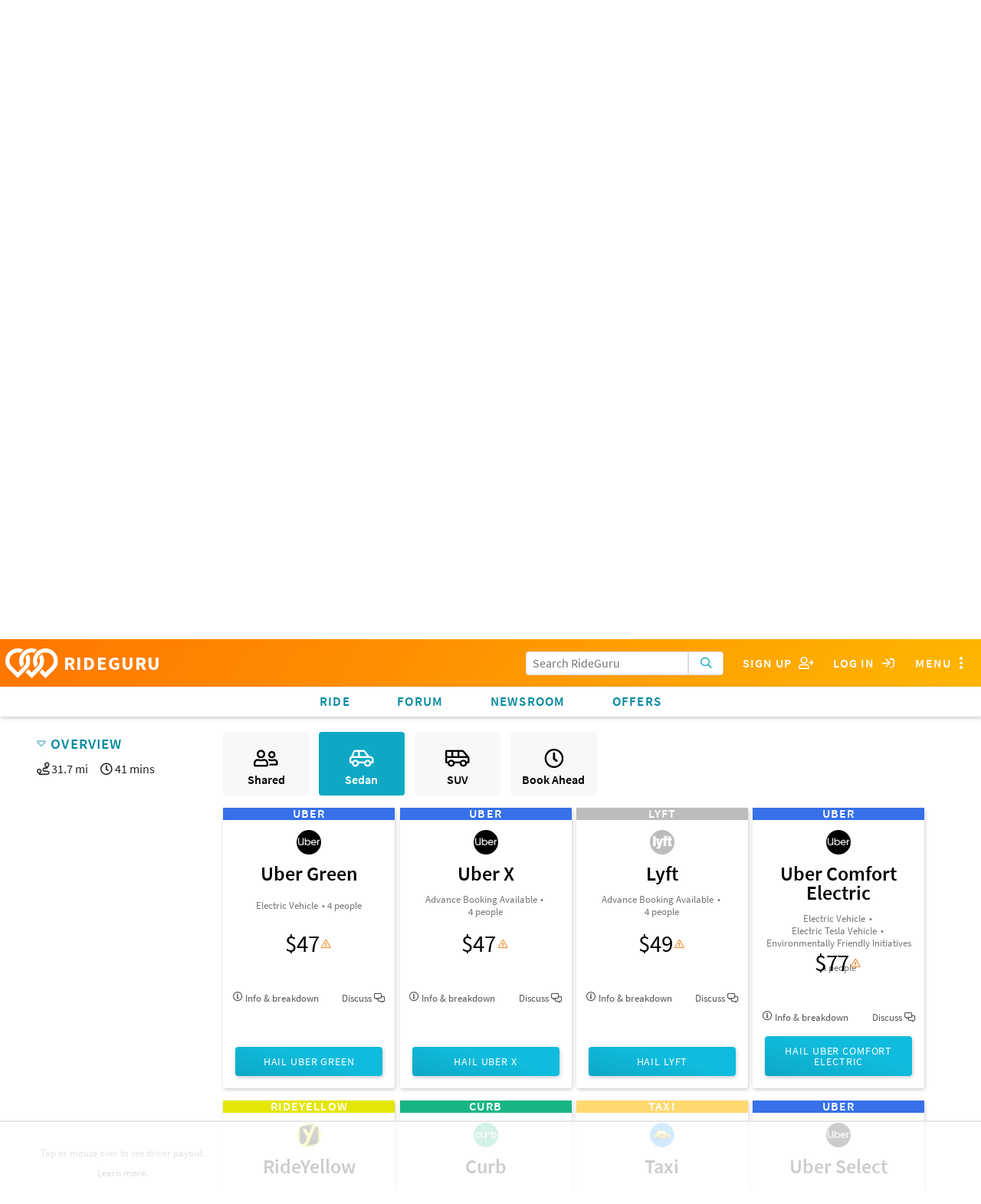

--- FILE ---
content_type: text/html; charset=utf-8
request_url: https://ride.guru/estimate/Park%20St,%20Bellflower/Pomona,%20CA,%20USA
body_size: 24349
content:

<!-- Copyright (C) 2016 Unleashed, LLC - All rights reserved -->



<!doctype html>
<html class="no-js" lang="en">
<head>
    <meta charset="utf-8"/>

    
    
    
    
    <link rel="stylesheet" href="https://use.typekit.net/rqg8woy.css">
    

    
    <!-- Global site tag (gtag.js) - Google Ads: 984855272 -->

    
    
    
        <script async src="https://www.googletagmanager.com/gtag/js?id=AW-984855272"></script>
        <script> window.dataLayer = window.dataLayer || [];

        function gtag() {
            dataLayer.push(arguments);
        }

        gtag('js', new Date());
        gtag('config', 'AW-984855272'); </script>

        <!-- Event snippet for Driver Sign Ups conversion page In your html page, add the snippet and call gtag_report_conversion when someone clicks on the chosen link or button. -->
        <script> function gtag_report_conversion(url) {
            var callback = function() {
                if (typeof (url) != 'undefined') { window.location = url; }
            };
            gtag('event', 'conversion', {'send_to': 'AW-984855272/tNyKCJOq9owBEOjlztUD', 'event_callback': callback});
            return false;
        } </script>
    

    
        
        
    

    <link rel="preconnect" href="https://static.rideguru.com">
    
    <link rel="preconnect" href="https://www.google-analytics.com">
    <link rel="preconnect" href="https://www.gstatic.com">
    <link rel="preconnect" href="https://googleads.g.doubleclick.net">
    <link rel="preconnect" href="https://www.googleadservices.com">
    <link rel="preconnect" href="https://www.google.com">
    <link rel="preconnect" href="https://stats.g.doubleclick.net">

    <link rel="stylesheet" href="https://static.ride.guru/CACHE/css/output.adc8b40f8cd5.css" type="text/css">

    

    






    <link rel="apple-touch-icon" sizes="180x180" href="https://static.ride.guru/images/favicon/apple-touch-icon.png">
    <link rel="icon" type="image/png" sizes="32x32" href="https://static.ride.guru/images/favicon/favicon-32x32.png">
    <link rel="icon" type="image/png" sizes="16x16" href="https://static.ride.guru/images/favicon/favicon-16x16.png">


<link rel="manifest" href="https://static.ride.guru/images/favicon/site.webmanifest">
<link rel="mask-icon" href="https://static.ride.guru/images/favicon/safari-pinned-tab.svg" color="#5bbad5">
<meta name="msapplication-TileColor" content="#da532c">
<meta name="theme-color" content="#ffffff">


    
    
    <script src="https://static.ride.guru/CACHE/js/output.56f887bb53e3.js"></script>

    
    <script type="text/javascript">
    (function() {
        angular.module('locationiq', [])
        
        
            .constant('LOCATIONIQ_API_KEY', '')
            .constant('LOCATIONIQ_USE_PROXY', true)
    })()
</script>


    

    
        <!-- AdThrive Head Tag 1.0.32 -->
<script>
(function(w, d) {
w.adthrive = w.adthrive || {};
w.adthrive.cmd = w.adthrive.cmd || [];
w.adthrive.plugin = 'adthrive-ads-1.0.40-manual';
w.adthrive.host = 'ads.adthrive.com';
var s = d.createElement('script');
s.async = true;
s.referrerpolicy='no-referrer-when-downgrade';
s.src = 'https://' + w.adthrive.host + '/sites/5cf68d08d3fdae3bc6de7708/ads.min.js?referrer=' + w.encodeURIComponent(w.location.href);
var n = d.getElementsByTagName('script')[0];
n.parentNode.insertBefore(s, n);
})(window, document);
</script>
<!-- End of AdThrive Head Tag -->
    

    
    
    <meta name="viewport" content="width=device-width, initial-scale=1.0"/>

    <meta name="keywords"
          content="uber lyft taxi limo rideshare rideail hailo curb ola didi kuaidi gojek grabtaxi fasten gett juno carpool surge prices carpool compare fare taxi ride hail driver limo ridehail price cost primetime
                  "/>
    <meta name="description" content="
    How much do Uber, Lyft, and Taxis cost?  Ola, Didi and Limos? Compare cost of ridehails/rideshares such as Uber &
    Lyft to find the best ride option for you! Supported worldwide.
"/>
    <title>RideGuru - 
    
        Fare Estimates from Park St, Bellflower to Pomona, CA, USA. Uber, Lyft, Taxis, Limos, and more
    
</title>
    <script type="text/javascript" src="https://www.google.com/recaptcha/api.js" async defer></script>
    <script type="text/javascript">
        g = {};
        g.ip = '3.128.226.31';
    </script>
</head>
<body id=""
      class="fix-title-bar dimhero 
              " ba-close-all
      ng-app="fareFinder" rg-swipe-open="right filters left menu">
<a class="offset-anchor" id="page-top"></a>



    <div ng-cloak ba-modal="" class="tiny" id="loginModal">
        <a ba-close="" class="close-button">×</a>
        <div class="modal-content text-center">
            <h4>Log in using</h4>
            
            
            
            
            
                
                    


    <div class="grid-block">
        <a class="button grid-block sm sm-google" href="/login/google-oauth2/?next=/estimate/Park St, Bellflower/Pomona, CA, USA">
            <i class="fab fa-2x fa-google-plus" aria-hidden="true"></i>
        </a>
        
        <a class="button grid-block sm sm-facebook" href="/login/facebook/?next=/estimate/Park St, Bellflower/Pomona, CA, USA">
            <i class="fab fa-2x fa-facebook" aria-hidden="true"></i>
        </a>
        <a class="button grid-block sm sm-twitter" href="/login/twitter/?next=/estimate/Park St, Bellflower/Pomona, CA, USA">
            <i class="fab fa-2x fa-twitter" aria-hidden="true"></i>
        </a>
    </div>
    <br/>

                
            
            <h4>Or using RideGuru</h4>
            
            


<form action="/content/accounts/login?next=/estimate/Park St, Bellflower/Pomona, CA, USA" method="post">
    
    <input title="password" type="password" name="password-fake" id="password-fake" autocomplete="off"
           style="display: none;"/>


    

    


    <input type="hidden" name="referrer" value="">
    <input type="hidden" name="csrfmiddlewaretoken" value="d9HozeiUuXd22IJAqLEwFXlCLnngNDaM6nRbdUHyVzfJCvuV6x8KwSY1yDjflghG">




    
        <div class="grid-block noscroll text-left vertical form-group input_id_username 
    " >
            
                
                    <label class="control-label" for="id_username">Username or email address</label>
                
                <input type="text" name="username" autofocus="" required id="id_username">
            
            
            
        </div>
    

    
        <div class="grid-block noscroll text-left vertical form-group input_id_password 
    " >
            
                
                    <label class="control-label" for="id_password">Password</label>
                
                <input type="password" name="password" required id="id_password">
            
            
            
        </div>
    


    
        <input class="button" type="submit" value="Log In">
    
</form>

            <div class="text-left">
                




<p class="small">If you don't have an account you can
    <a onclick="gtag_report_conversion('/content/account/signup');" href="/content/account/signup?nextonlogin=">sign up</a> for one now.</p>



    <p class="small">You can also <a href="/content/account/password/reset?next=/content/accounts/update">reset your
        password</a> if you've
        forgotten it.</p>


            </div>
        </div>
    </div>
    
    
    
    
    
    <ba-offcanvas id="menu" ba-swipe-close="right" class="navbar-offset scroll-classer rg-swipe-exclude"
                  position="right" ng-cloak>
        
        <section class="block-list no-scroll">
            
            
                
<ul class="side-menu"><li class="dropdown section-header super">Pages</li><li id="dropdown-menu-home"><a  href="/" rg-event-category="Side Menu">Home</a></li><li class="dropdown section-header">Community</li><ul class="dropdown-menu "><li class=" "
                            id="-lounge-"><a  href="/lounge/" rg-event-category="Side Menu">Forum</a></li><li class=" "
                            id="community-ask-a-ride-guru"><a  href="/content/community/ask-a-ride-guru" rg-event-category="Side Menu">Ask a Ride Guru</a></li><li class=" "
                            id="content-newsroom"><a  href="/content/newsroom" rg-event-category="Side Menu">Newsroom</a></li><li class="dropdown-submenu "
                            id="community-city-spotlight"><a  href="/content/community/city-spotlight" rg-event-category="Side Menu">City Spotlight</a></li><li class=" "
                            id="community-keep-rideshares-transparent"><a  href="/content/community/keep-rideshares-transparent" rg-event-category="Side Menu">Keep Rideshares Transparent</a></li></ul><li class="dropdown section-header">Resources</li><ul class="dropdown-menu "><li class=" "
                            id="resources-ridehail-101"><a  href="/content/resources/ridehail-101" rg-event-category="Side Menu">Learn about Uber, Lyft, and Other Rideshares</a></li><li class=" "
                            id="resources-ridehail-101-rideshare-201"><a  href="/content/resources/ridehail-101/rideshare-201" rg-event-category="Side Menu">Rideshare Driving 2020 (Rideshares 201)</a></li><li class=" "
                            id="resources-rideshares-worldwide"><a  href="/content/resources/rideshares-worldwide" rg-event-category="Side Menu">Rideshares Worldwide</a></li><li class=" "
                            id="resources-airports"><a  href="/content/resources/airports" rg-event-category="Side Menu">Uber Airport Pickup/Drop-off Policies (plus other rideshares)</a></li><li class=" "
                            id="resources-driver-payout-take-home"><a  href="/content/resources/driver-payout-take-home" rg-event-category="Side Menu">Driver Earnings, Payout &amp; Take-home</a></li><li class=" "
                            id="resources-promotions"><a  href="/content/resources/promotions" rg-event-category="Side Menu">Rideshare Promotions</a></li><li class=" "
                            id="-cities-"><a  href="/cities/" rg-event-category="Side Menu">Cities</a></li><li class=" "
                            id="resources-promotional-tip-stickers-for-drivers-1"><a  href="/content/resources/promotional-tip-stickers-for-drivers-1" rg-event-category="Side Menu">Promotional Tip Stickers for Drivers</a></li><li class=" "
                            id="resources-products-for-drivers"><a  href="/content/resources/products-for-drivers" rg-event-category="Side Menu">Products for Drivers</a></li><li class=" "
                            id="auto-insurance-for-rideshare-drivers"><a  href="/content/auto-insurance-for-rideshare-drivers" rg-event-category="Side Menu">Auto Insurance for Rideshare Drivers</a></li></ul><li class="dropdown section-header">About</li><ul class="dropdown-menu "><li class=" "
                            id="about-faq"><a  href="/content/about/faq" rg-event-category="Side Menu">FAQ</a></li><li class=" "
                            id="about-press"><a  href="/content/about/press" rg-event-category="Side Menu">Press / Media</a></li><li class=" "
                            id="about-meet-the-gurus"><a  href="/content/about/meet-the-gurus" rg-event-category="Side Menu">About RideGuru</a></li><li class=" "
                            id="about-contact-us"><a  href="/content/about/contact-us" rg-event-category="Side Menu">Contact Us</a></li><li class=" "
                            id="about-advertise-with-rideguru"><a  href="/content/about/advertise-with-rideguru" rg-event-category="Side Menu">Advertise with RideGuru</a></li><li class=" "
                            id="about-rideguru-iphone-app"><a  href="/content/about/rideguru-iphone-app" rg-event-category="Side Menu">RideGuru iPhone App</a></li><li class=" "
                            id="about-privacy-policy"><a  href="/content/about/privacy-policy" rg-event-category="Side Menu">Privacy Policy</a></li></ul></ul>

            
            
            
            <div style="height: 3rem;"></div>
        </section>
    </ba-offcanvas>
    <div id="rg-nav-bar-buffer"></div>
    <div id="rg-nav-bar">
        <div id="rg-logo-bar" class="grid-block align-left align-items-center scroll-classer">
            <div id="rg-logo-bar-buttons" class="grid-block align-items-center shrink">
                
                <div class="grid-block search-bar-icon align-center align-items-center control fullwidth"
                     rg-dropdown
                     rg-title='<i class="far fa-fw fa-search" aria-hidden="true"></i>'>
                    <div class="search-bar search-bar-dropdown" ng-cloak>
                        

<form action="/search/" class="search-form" role="search" ng-controller="SearchBarController as sbc">
    <div class="button-entry">
        <span class="inline-label">
            <input class="form-control prefix"
                   type="text"
                   placeholder="Search RideGuru"
                   name="q"
                   value=""
                   autocomplete="off"
                   ng-init="sbc.query=''"
                   ng-model="sbc.query"
                   auto-complete="sbc.autoCompleteOptions"
            />
            <button type="submit" class="button light postfix" rg-loading-when="loading" rg-event-category="Search Initiated">
                <i class="far fa-search" aria-hidden="true"></i>
            </button>
        </span>
    </div>
</form>

                    </div>
                </div>
                <div class="grid-block align-items-center search-bar search-bar-special-width control">
                    

<form action="/search/" class="search-form" role="search" ng-controller="SearchBarController as sbc">
    <div class="button-entry">
        <span class="inline-label">
            <input class="form-control prefix"
                   type="text"
                   placeholder="Search RideGuru"
                   name="q"
                   value=""
                   autocomplete="off"
                   ng-init="sbc.query=''"
                   ng-model="sbc.query"
                   auto-complete="sbc.autoCompleteOptions"
            />
            <button type="submit" class="button light postfix" rg-loading-when="loading" rg-event-category="Search Initiated">
                <i class="far fa-search" aria-hidden="true"></i>
            </button>
        </span>
    </div>
</form>

                </div>
                
                    <div class="control hoverable"><a
                            onclick="return gtag_report_conversion('/content/account/signup');"
                            href="/content/account/signup"
                            class="grid-block align-items-center align-justify">
                        <span class="hide-for-small-only">Sign Up&nbsp;&nbsp;</span>
                        <i class="far fa-fw fa-user-plus"></i>
                    </a></div>
                    <div class="control hoverable"><a ba-open="loginModal"
                                                      class="grid-block align-items-center align-justify">
                        <span class="hide-for-small-only">Log in&nbsp;&nbsp;</span>
                        <i class="far fa-fw fa-sign-in"></i>
                    </a></div>
                
                
                <div ba-hard-toggle="menu" class="control hoverable">
                    <span class="hide-for-small-only">Menu</span>
                    <i class="far fa-fw fa-ellipsis-v fa-lg" aria-hidden="true"></i>
                </div>
            </div>
            <a id="logo" href="/" class="grid-block align-center align-items-center shrink">
                <img src="https://static.ride.guru/images/logo/logo-white.svg" alt="RideGuru"/>
                RIDEGURU
            </a>
        </div>
        <div id="rg-links-bar" class="grid-block scroll-classer">
            <div class="top-menu-item hoverable"><a href="/" rg-event-category="Nav Bar">Ride</a></div>
            <div class="top-menu-item hoverable"><a href="/lounge/"
                                                    rg-event-category="Nav Bar">Forum</a></div>
            
            <div class="top-menu-item hoverable"><a href="https://ride.guru/newsroom" rg-event-category="Nav Bar">Newsroom</a>
            </div>
            <div class="top-menu-item hoverable" ng-show="::false">Offers</div>
            <div class="top-menu-item hoverable" rg-dropdown rg-title="Offers" ng-cloak>
                <ul class="block-list" ng-cloak>
                    <li><a href="/content/resources/products-for-drivers" rg-event-category="Nav Bar">Products
                        for Drivers</a>
                    </li>
                    <li><a href="/content//resources/promotions" rg-event-category="Nav Bar">Rideshare
                        Promotions</a></li>
                    <li>
                        <a href="http://g.gituy.com/cgi/r?;n=203;c=1626483;s=7273;x=7936;f=201611071631130;u=j;z=TIMESTAMP;src=662546;"
                           rg-event-category="Nav Bar" target="_blank">Credit Cards</a></li>
                    <li>
                        <a href="/content/auto-insurance-for-rideshare-drivers"
                           rg-event-category="Nav Bar">Rideshare Insurance</a></li>
                </ul>
            </div>
        </div>
    </div>





    
    
        
            
            
        
    















    
    <div id="fare-finder" ng-controller="FareFinderController as ff">
        <script type="text/ng-template" id="/templates/angular/location-form">
            

<div class="button-entry grid-container">
    <span class="inline-label">
        
            <input class="prefix" type="text" ng-change="onChange()" ng-model="placeData.address" rg-place-autocomplete rg-place-data="placeData" rg-action="action"/>
        
        <button class="light postfix location" ng-click="getLocation()" rg-loading-when="isSearching" title="Use your current location">
            <?xml version="1.0" ?><!DOCTYPE svg  PUBLIC '-//W3C//DTD SVG 1.1//EN'  'http://www.w3.org/Graphics/SVG/1.1/DTD/svg11.dtd'><svg enable-background="new 0 0 512 512" version="1.1" viewBox="0 0 512 512" height="20px" width="20px" xml:space="preserve" xmlns="http://www.w3.org/2000/svg" xmlns:xlink="http://www.w3.org/1999/xlink"><path d="M255,0C148.962,0,63,85.962,63,192c0,106.039,192,320,192,320s192-213.961,192-320  C447,85.962,361.038,0,255,0z M255,271.999c-53.019,0-96.001-42.981-96.001-95.999c0-53.02,42.982-96,96.001-96  c53.02,0,96,42.98,96,96C351,229.018,308.02,271.999,255,271.999z" /></svg>
        </button>
    </span>
</div>

        </script>

        
<div id="home-hero" class="hero text-center">
    <div class="sl-below-nav-bar text-center align-items-center">
        
    </div>
    <img id="hero-logo" class="logo" src="https://static.ride.guru/images/logo/logo-white.svg" alt=""/>
    <h1 class="">Your Rideshare Questions, Answered</h1>
    <h2 class="">Uber help. Fare comparison. Trending topics.</h2>
    <br/>
    <a id="formAnchor" name="form"></a>
    <div ba-tabs="" rg-auto-open-tab ng-cloak>
        <div ba-tab="" title="Fare Comparison" id="fare-comparison">
            <div class="grid-block">
                <div id="fare-finder-form">
    <div id="fare-finder-form-placeholder" ng-if="false">
    

<div class="button-entry grid-container">
    <span class="inline-label">
        
            <input class="prefix" type="text" ng-change="onChange()" ng-model="placeData.address" rg-place-autocomplete rg-place-data="placeData" rg-action="action"/>
        
        <button class="light postfix location" ng-click="getLocation()" rg-loading-when="isSearching" title="Use your current location">
            <?xml version="1.0" ?><!DOCTYPE svg  PUBLIC '-//W3C//DTD SVG 1.1//EN'  'http://www.w3.org/Graphics/SVG/1.1/DTD/svg11.dtd'><svg enable-background="new 0 0 512 512" version="1.1" viewBox="0 0 512 512" height="20px" width="20px" xml:space="preserve" xmlns="http://www.w3.org/2000/svg" xmlns:xlink="http://www.w3.org/1999/xlink"><path d="M255,0C148.962,0,63,85.962,63,192c0,106.039,192,320,192,320s192-213.961,192-320  C447,85.962,361.038,0,255,0z M255,271.999c-53.019,0-96.001-42.981-96.001-95.999c0-53.02,42.982-96,96.001-96  c53.02,0,96,42.98,96,96C351,229.018,308.02,271.999,255,271.999z" /></svg>
        </button>
    </span>
</div>

    

<div class="button-entry grid-container">
    <span class="inline-label">
        
            <input class="prefix" type="text" ng-change="onChange()" ng-model="placeData.address" rg-place-autocomplete rg-place-data="placeData" rg-action="action"/>
        
        <button class="light postfix location" ng-click="getLocation()" rg-loading-when="isSearching" title="Use your current location">
            <?xml version="1.0" ?><!DOCTYPE svg  PUBLIC '-//W3C//DTD SVG 1.1//EN'  'http://www.w3.org/Graphics/SVG/1.1/DTD/svg11.dtd'><svg enable-background="new 0 0 512 512" version="1.1" viewBox="0 0 512 512" height="20px" width="20px" xml:space="preserve" xmlns="http://www.w3.org/2000/svg" xmlns:xlink="http://www.w3.org/1999/xlink"><path d="M255,0C148.962,0,63,85.962,63,192c0,106.039,192,320,192,320s192-213.961,192-320  C447,85.962,361.038,0,255,0z M255,271.999c-53.019,0-96.001-42.981-96.001-95.999c0-53.02,42.982-96,96.001-96  c53.02,0,96,42.98,96,96C351,229.018,308.02,271.999,255,271.999z" /></svg>
        </button>
    </span>
</div>

</div>
    
    <rg-location-form rg-label="Enter start location"
                      rg-place-data="$parent.origin_data"
                      rg-initial-value="Park St, Bellflower"
                      rg-resolve-place="$parent.resolvePlace"
                      rg-try-initial-fare="$parent.tryInitialFare"
                      rg-action="$parent.getFare"
                      ng-cloak></rg-location-form>
    <rg-location-form rg-label="Enter end location"
                      rg-place-data="$parent.destination_data"
                      rg-initial-value="Pomona, CA, USA"
                      rg-resolve-place="$parent.resolvePlace"
                      rg-try-initial-fare="$parent.tryInitialFare"
                      rg-action="$parent.ff.getFare"
                      ng-cloak></rg-location-form>

    <button id="get-fare-button" class="button light"
            ng-click="$parent.ff.getFare()"
            ng-disabled="(!$parent.origin_data.place && !$parent.origin_data.address) || (!$parent.destination_data.place && !$parent.destination_data.address)"
            rg-loading-when="$parent.isCalculating">
        <i class="far fa-search" aria-hidden="true"></i> Get Estimates
    </button>
</div>

            </div>
        </div>
        <div ba-tab="" title="Search" id="search">
            <div class="grid-block vertical">
                
                
                    

<form action="/search/" class="search-form" role="search" ng-controller="SearchBarController as sbc">
    <div class="button-entry">
        <span class="inline-label">
            <input class="form-control prefix"
                   type="text"
                   placeholder="E.g. Need a ride for 2 people with luggage"
                   name="q"
                   value=""
                   autocomplete="off"
                   ng-init="sbc.query=''"
                   ng-model="sbc.query"
                   auto-complete="sbc.autoCompleteOptions"
            />
            <button type="submit" class="button light postfix" rg-loading-when="loading" rg-event-category="Search Initiated">
                <i class="far fa-search" aria-hidden="true"></i>
            </button>
        </span>
    </div>
</form>

                
            </div>
        </div>
    </div>
    <div class="background">
        
        <img class="stub hero-background" src="https://static.ride.guru/images/hero/home/small.jpg"/>

        
        <img ba-if="xxlarge only" class="hero-background" ng-src="https://static.ride.guru/images/hero/home/large.jpg"/>
        <img ba-if="xlarge only" class="hero-background" ng-src="https://static.ride.guru/images/hero/home/large.jpg"/>
        <img ba-if="large only" class="hero-background" ng-src="https://static.ride.guru/images/hero/home/large.jpg"/>
        <img ba-if="medium only" class="hero-background" ng-src="https://static.ride.guru/images/hero/home/medium.jpg"/>
    </div>
</div>


        
        
        <div class="home-content">
            
            <section class="results" ng-if="fareResults.length > 0 && !isCalculating">
                



<rg-recommended-ride rg-rides="fareResults"></rg-recommended-ride>
<rg-ride-sorter rg-rides="fareResults"></rg-ride-sorter>

<div id="results" class="grid-block text-left noscroll" ng-cloak>
    <section class="show-for-medium" id="results-sidebar">
        <rg-collapser title="Overview" collapsed="false">
            <div class="grid-block trip-info">
<div><i class="far fa-route" aria-hidden="true"></i>
    <span ng-if="distance_units == 'mi'">{{ trip.distance.value / 1609.34 | number : 1 }} mi</span>
    <span ng-if="distance_units != 'mi'">{{ trip.distance.value / 1000 | number : 1 }} km</span>
</div>
<div>
    <i class="far fa-clock" aria-hidden="true"></i>
    {{ trip.duration.value / 60 | number : 0 }} mins
</div>

</div>
            <div rg-ride-chart rg-rides="fareResults"></div>
        </rg-collapser>
        <rg-collapser title="Surge Pricing" collapsed="false">
            <rg-surge-multiplier rg-rides="fareResults"></rg-surge-multiplier>
        </rg-collapser>
        <rg-collapser title="Filter Results" collapsed="false" rg-placeholder="See filters">
            <rg-ride-filter rg-rides="fareResults" rg-filters="filterData.filters"></rg-ride-filter>
        </rg-collapser>
        
        
        
    </section>


    
    
    
    <ba-offcanvas id="filters" ba-swipe-close="left" class="scroll-classer rg-swipe-exclude" position="left" ng-cloak>
        <h5 class="block-header navbar-offset scroll-classer">Settings<span class="float-right" ba-close>×</span></h5>
        <div class="content">
            <header>Surge Pricing</header>
            <rg-surge-multiplier rg-rides="fareResults"></rg-surge-multiplier>
            <header>Filter Results</header>
            <rg-ride-filter class="grow" rg-rides="fareResults" rg-filters="filterData.filters"></rg-ride-filter>
            <header>Compare</header>
            <div rg-ride-chart rg-rides="fareResults"></div>
            <div class="text-center nogrow padded"><a ba-close="" class="button">Close</a></div>
        </div>
    </ba-offcanvas>
    <section id="results-fares">
        <rg-express-filter rg-filters="filterData.filters" rg-express-filters="filterData.express_filters"></rg-express-filter>

        
            <div class="trip-info grid-block show-for-small-only" ng-show="origin_address && destination_address">
                
<div><i class="far fa-route" aria-hidden="true"></i>
    <span ng-if="distance_units == 'mi'">{{ trip.distance.value / 1609.34 | number : 1 }} mi</span>
    <span ng-if="distance_units != 'mi'">{{ trip.distance.value / 1000 | number : 1 }} km</span>
</div>
<div>
    <i class="far fa-clock" aria-hidden="true"></i>
    {{ trip.duration.value / 60 | number : 0 }} mins
</div>


            </div>
        

        
        <div class="grid-block align-center" ng-show="fareResults.length > 0 && (fareResults | allHidden)" ng-cloak>
            No matching results
        </div>
        <!-- Debug: fareResults count =  -->
        
        
        
        <div class="grid-block fare-results">
            <div class="grid-block wrap noscroll align-left fare-card-container" ng-show="fareResults.length">
                

<div ng-cloak class="fare card text-center" ng-class="{filtered : r.filtered}" ng-repeat="r in fareResults">
    <span class="service-banner" style="background: {{ r.service.color }}">
        <span class="company-name">{{ r.service.company.name }}</span>
    </span>
    <div class="feature-banner-wrapper">
        <div class="feature-banner" ng-if="r.service.features.featured.length > 0">
            <span class="feature" ng-repeat="feature in r.service.features.featured">
                {{ feature }}
                <span ng-if="!$last">,</span>
            </span>
        </div>
    </div>
    <div class="content-block mobile-content show-for-small-only text-left noscroll">
        
        
        
        
        
        
        <div class="grid-block align-justify noscroll">
            <div class="mobile-card-left shrink">
                <div>
                    <a ng-if="r.service.company.logo_url"
                       href="/content/resources/rideshares-worldwide#{{ r.service.company.handle }}"
                       target="_blank">
                        <img class="company-logo" alt="{{ r.service.name }}" title="{{ r.service.name }}"
                             ng-src="{{ r.service.company.logo_url }}"/>
                    </a>
                </div>
            </div>
            <div class="mobile-card-middle grid-block vertical noscroll">
                <div>
                    <div class="service-name">{{ r.service.name }}</div>
                    <div class="service-detail" ng-if="r.service.tagline">{{ r.service.tagline }}</div>
                    
                    <div class="service-detail">
                        
<div class="subtle inline-block features-teaser" ng-repeat="feature in r.service.features.listed">
                        <span ng-if="!feature[1]">
                            {{ feature[0] }}
                        </span>
    <span ng-if="feature[1]" ba-action-sheet="">
                            <span class="hand" ba-as-button="">{{ feature[0] }}</span>
                            <span ba-as-content="" ba-swipe-close="down" class="info-sheet text-left">
                                {{ feature[1] }}
                            </span>
                        </span>
    <span class="bullet" ng-show="!$last">•</span>
</div>

                    </div>
                </div>
                
<div class="info-button subtle hand grid-block align-left noscroll"
     ba-open="fare-info-{{ r.service.type }}">
    <i class="far fa-info-circle" aria-hidden="true"></i>&nbsp;Info
    <span ng-if="r.lineItems().length">&nbsp;& breakdown</span>
    <span ng-if="r.options.length">&nbsp;& <strong>{{ r.options.length }}</strong> options</span>
</div>


            </div>
            <div class="mobile-card-right fare text-right align-right">
                <div class="noscroll grid-block align-right align-items-center shrink" ng-if="r.totalFare()">
                    
<div class="surge-notice hand shrink" ng-if="r.supportsSurge()" ba-action-sheet="" ba-close-all ba-swipe-close="down">
    <div ng-if="r.getMultiplier() <= 1">
        <div ba-as-button="">
            <i class="far fa-exclamation-triangle warning" aria-hidden="true"></i>
        </div>
        <div class="text-left" ba-as-content="">
            <a ba-close="" class="float-right close light">&times;</a>
            <h6>Potential Surge Pricing!</h6>
            <p ng-if="r.service.company.name != 'Uber'">
                {{ r.service.company.name }} varies their pricing based on demand. The estimate here is a
                baseline estimate. To see how demand-based pricing would change the estimates you see here, use the
                <a style="display: inline;" ba-hard-toggle="filters" ba-close ng-click="baCloseAll()"
                   class="hide-for-medium-up">Surge Pricing tool.</a>
                <span class="hide-for-small-only">Surge Pricing tool on the left.</span>
            </p>
            <p ng-if="r.service.company.name != 'Uber'">
                The actual multiplier used when you take your trip may vary depending on time of day, the number of
                drivers on the road, and the number of users looking for rides.
            </p>
            <p ng-if="r.service.company.name == 'Uber'">
                Uber's "upfront pricing," which is their guaranteed rate, can contain a surge multiplier without
                warning. If RideGuru's estimate is noticeably different from Uber's proposed price, you may be looking
                at this secret surge pricing. Beware!
            </p>
        </div>
    </div>
    <div ng-if="r.getMultiplier() > 1">
        <div class="active" ba-as-button="">
            <div class="grid-block">
                <i class="far fa-exclamation-triangle warning" aria-hidden="true"></i>
                <i class="far fa-bolt info" aria-hidden="true"></i>
                <div>{{ r.getMultiplier() }}</div>
            </div>
        </div>
        <div class="text-left" ba-as-content="">
            <a ba-close="" class="float-right close light">&times;</a>
            <h6>Potential Surge Pricing!</h6>
            <p>
                {{ r.service.company.name }} varies their pricing based on demand. The estimate here assumes a
                multiplier of <b>{{ r.getMultiplier() }}x</b>, <span ng-if="r.getSurgeMode() == 'CURRENT'">which is the current surge multiplier at the time of this estimate, </span>but
                the actual multiplier used when you take your trip may vary depending on time of day, the number of
                drivers on the road, and the number of users looking for rides.
            </p>
            <p class="show-for-small-only">
                To change the surge calculation, use the <a ba-hard-toggle="filters">Surge Pricing tool.</a>
            </p>
        </div>
    </div>
</div>

                    
                    <span class="shrink" ng-if="r.options.length > 0">From&nbsp;</span>
                    <div class="fare">{{ r.totalFareText(0) }}</div>
                </div>
                
                <div class="text-center flatrates" ng-show="r.flatrates().length > 0">
    <small>Flat rate available:</small>
    <div ng-repeat="fr in r.flatrates()">
        
        
        
        <span ng-bind-html="fr.explanation"></span>: <strong>{{ fr.rate_text}}</strong>
        
    </div>
</div>

                
<div class='time-estimate' ng-if="r.timeEstimateText()">
    <i class="far fa-clock-o" aria-hidden="true"></i> {{ r.timeEstimateText() }} away
</div>


                
<rg-companies-button
        ng-if="r.service.type == 'TAXI'"
        rg-product-id="r.product_id"
        rg-origin-data="origin_data"
        rg-destination-data="destination_data"
        rg-service-category="r.service.company.handle | uppercase"
        rg-company-name="r.service.company.name"
        rg-service-name="r.service.name"
        rg-fare-estimate-set-id="r.fare_estimate_set_id"
        rg-entity="r.entity"
        rg-service="r.service"
        rg-companies="r.companies"
        rg-link-type="Companies"
        rg-style=brief>
</rg-companies-button>
<rg-request-button
        rg-product-id="r.product_id"
        rg-origin-data="origin_data"
        rg-destination-data="destination_data"
        rg-service-category="r.service.company.handle | uppercase"
        rg-company-name="r.service.company.name"
        rg-service-color="r.service.color"
        rg-service-name="r.service.name"
        rg-fare-estimate-set-id="r.fare_estimate_set_id"
        rg-entity="r.entity"
        rg-service="r.service"
        rg-url-sets="r.url_sets"
        rg-style=brief>
</rg-request-button>

            </div>
        </div>
        <div ng-if="r.service.company.promotions.length" class="text-center">
            
<a class="button hollow promo-link" ng-repeat="promo in r.service.company.promotions"
   ng-href="{{ promo.url }}" target="_blank" rg-event-category="Fare Card Promo Button">{{ promo.text }}<span class="sponsor-tag">Ad</span></a>


        </div>
    </div>
    <div class="hide-for-small-only">
        <div class="tags card-section grid-block vertical align-center">
            
            
            
            
            
            <a ng-if="r.service.company.logo_url"
               href="/content/resources/rideshares-worldwide#{{ r.service.company.handle }}"
               target="_blank">
                <img class="company-logo" alt="{{ r.service.name }}" title="{{ r.service.name }}"
                     ng-src="{{ r.service.company.logo_url }}"/>
            </a>
        </div>
        <div class="entity-title card-section">
            <div>
                <h5>{{ r.service.name }}</h5>
                
                <div class="features">
                    
<div class="subtle inline-block features-teaser" ng-repeat="feature in r.service.features.listed">
                        <span ng-if="!feature[1]">
                            {{ feature[0] }}
                        </span>
    <span ng-if="feature[1]" ba-action-sheet="">
                            <span class="hand" ba-as-button="">{{ feature[0] }}</span>
                            <span ba-as-content="" ba-swipe-close="down" class="info-sheet text-left">
                                {{ feature[1] }}
                            </span>
                        </span>
    <span class="bullet" ng-show="!$last">•</span>
</div>

                </div>
            </div>
        </div>
    </div>
    <div class="hide-for-small-only fare-container noscroll">
        <div class="grid-block vertical noscroll">
            <div class="grid-block align-center align-items-center noscroll">
                <span class="shrink" ng-if="r.options.length > 0">From&nbsp;</span>
                <h4 class="fare shrink grid-block noscroll" ng-if="r.totalFare()">
                    
                    {{ r.totalFareText(0) }}
                    
                    
<div class="surge-notice hand shrink" ng-if="r.supportsSurge()" ba-action-sheet="" ba-close-all ba-swipe-close="down">
    <div ng-if="r.getMultiplier() <= 1">
        <div ba-as-button="">
            <i class="far fa-exclamation-triangle warning" aria-hidden="true"></i>
        </div>
        <div class="text-left" ba-as-content="">
            <a ba-close="" class="float-right close light">&times;</a>
            <h6>Potential Surge Pricing!</h6>
            <p ng-if="r.service.company.name != 'Uber'">
                {{ r.service.company.name }} varies their pricing based on demand. The estimate here is a
                baseline estimate. To see how demand-based pricing would change the estimates you see here, use the
                <a style="display: inline;" ba-hard-toggle="filters" ba-close ng-click="baCloseAll()"
                   class="hide-for-medium-up">Surge Pricing tool.</a>
                <span class="hide-for-small-only">Surge Pricing tool on the left.</span>
            </p>
            <p ng-if="r.service.company.name != 'Uber'">
                The actual multiplier used when you take your trip may vary depending on time of day, the number of
                drivers on the road, and the number of users looking for rides.
            </p>
            <p ng-if="r.service.company.name == 'Uber'">
                Uber's "upfront pricing," which is their guaranteed rate, can contain a surge multiplier without
                warning. If RideGuru's estimate is noticeably different from Uber's proposed price, you may be looking
                at this secret surge pricing. Beware!
            </p>
        </div>
    </div>
    <div ng-if="r.getMultiplier() > 1">
        <div class="active" ba-as-button="">
            <div class="grid-block">
                <i class="far fa-exclamation-triangle warning" aria-hidden="true"></i>
                <i class="far fa-bolt info" aria-hidden="true"></i>
                <div>{{ r.getMultiplier() }}</div>
            </div>
        </div>
        <div class="text-left" ba-as-content="">
            <a ba-close="" class="float-right close light">&times;</a>
            <h6>Potential Surge Pricing!</h6>
            <p>
                {{ r.service.company.name }} varies their pricing based on demand. The estimate here assumes a
                multiplier of <b>{{ r.getMultiplier() }}x</b>, <span ng-if="r.getSurgeMode() == 'CURRENT'">which is the current surge multiplier at the time of this estimate, </span>but
                the actual multiplier used when you take your trip may vary depending on time of day, the number of
                drivers on the road, and the number of users looking for rides.
            </p>
            <p class="show-for-small-only">
                To change the surge calculation, use the <a ba-hard-toggle="filters">Surge Pricing tool.</a>
            </p>
        </div>
    </div>
</div>

                    
                </h4>
            </div>
        </div>
        <span class="light"
              ng-if="r.surgeData().multiplier > 1 && r.supportsSurge()">{{ r.surgeData().description }}</span>
        
        <div class="card-section" ng-if="r.flatrates().length || r.timeEstimateText()">
            <div class="text-center flatrates" ng-show="r.flatrates().length > 0">
    <small>Flat rate available:</small>
    <div ng-repeat="fr in r.flatrates()">
        
        
        
        <span ng-bind-html="fr.explanation"></span>: <strong>{{ fr.rate_text}}</strong>
        
    </div>
</div>

            
<div class='time-estimate' ng-if="r.timeEstimateText()">
    <i class="far fa-clock-o" aria-hidden="true"></i> {{ r.timeEstimateText() }} away
</div>


        </div>
        <div class="card-section">
<a class="button hollow promo-link" ng-repeat="promo in r.service.company.promotions"
   ng-href="{{ promo.url }}" target="_blank" rg-event-category="Fare Card Promo Button">{{ promo.text }}<span class="sponsor-tag">Ad</span></a>

</div>
        <div class="hide-for-small-only grid-content text-center noscroll estimate-link" ng-if="!r.totalFare()">
            <rg-estimate-link
                    rg-product-id="r.product_id"
                    rg-origin-data="origin_data"
                    rg-destination-data="destination_data"
                    rg-service-category="r.service.company.handle | uppercase"
                    rg-company-name="r.service.company.name"
                    rg-service-name="r.service.name"
                    rg-url-sets="r.url_sets"
                    rg-entity="r.entity"
                    rg-service="r.service">
            </rg-estimate-link>
        </div>
    </div>
    
    <div class="grid-block info-section hide-for-small-only noscroll more-info">
        
        
<div class="info-button subtle hand grid-block align-left noscroll"
     ba-open="fare-info-{{ r.service.type }}">
    <i class="far fa-info-circle" aria-hidden="true"></i>&nbsp;Info
    <span ng-if="r.lineItems().length">&nbsp;& breakdown</span>
    <span ng-if="r.options.length">&nbsp;& <strong>{{ r.options.length }}</strong> options</span>
</div>


        <div class="info-button subtle hand text-right grid-block align-right noscroll">
            <a href="/lounge/" target="_blank">
                Discuss&nbsp;<i class="far fa-comments-alt" aria-hidden="true"></i>
            </a>
        </div>
        
    </div>
    <div 
ng-cloak
ba-modal=""



         class="info-dialog scroll-classer" id="fare-info-{{ r.service.type }}">
        <div class="grid-block block-header align-justify align-items-center"
             style="background: {{ r.service.color }};">
            <div><span class="company-name">{{ r.service.company.name }}</span></div>
            <a class="text-right close" ba-close="fare-info-{{ r.service.type }}" style="color: white;">&times;</a>
        </div>
        
        <div class="grid-block content vertical align-justify">
            <div class="info text-left" style="">
                <div>
<div class="grid-block align-justify">
    <div class="text-left">
        <h5 class="text-left">{{ r.service.name }}</h5>
        <h6 ng-if="r.entity">{{ r.entity.service_area }}</h6>
    </div>
    <div class="text-right">
        <h5 ng-if="r.totalFare()">{{ r.totalFareText() }}</h5>
        <p class="light"
           ng-if="r.getMultiplier() > 1 && r.supportsSurge()">{{ r.surgeDescription() }}</p>
        
<div class="surge-notice" ng-if="r.supportsSurge()">
    <i class="far fa-exclamation-triangle warning" aria-hidden="true"></i>
    <strong><a href="/content/newsroom/surge-pricing-made-simple" target="_blank">&nbsp;Potential Surge Pricing</a></strong>
    <br/><br/>
</div>

    </div>
</div>
<div ng-if="r.service.company.promotions.length" class="text-center">
    
<a class="button hollow promo-link" ng-repeat="promo in r.service.company.promotions"
   ng-href="{{ promo.url }}" target="_blank" rg-event-category="Fare Card Promo Button">{{ promo.text }}<span class="sponsor-tag">Ad</span></a>


</div>
<br ng-if="!r.service.company.promotions.length"/>

<p ng-bind-html="r.service.description"></p>
<table class="striped">
    <tr ng-repeat="(choice, data) in r.service.filters" ng-if="data.length">
        <td class="text-left">{{ choice | capitalize }}</td>
        <td class="text-right">
            <span ng-repeat="datum in data" ng-if="data.length > 0">{{ datum }}<span ng-if="!$last">, </span></span>
            <span ng-if="data.length <= 0">-</span>
        </td>
    </tr>
</table>
<hr/>
<ul class="notes">
    <li ng-repeat="note in r.notes" ng-bind-html="note"></li>
</ul>

</div>
                <div ng-if="r.driverPayoutText().length || r.lineItems().length">
                    <h5>Fare Info</h5>
                    <div>
<table class="striped" ng-if="r.lineItems().length">
    <tr ng-repeat="li in r.lineItems()">
        <td class="text-left">{{ li.explanation }}</td>
        <td class="text-right">{{ li.charge_text }}
        </td>
    </tr>
    <tr>
        <td class="text-left"><strong>Total</strong></td>
        <td class="text-right"><strong>{{ r.totalFareText() }}</strong></td>
    </tr>
</table>
<div class="text-center" ng-if="r.driverPayoutText()">
    <span class="subtle"><a
            href="/content/resources/driver-payout-take-home" target="_blank">Driver earns {{ r.driverPayoutText() }}</a></span>
</div>

</div>
                    <br/>
                </div>
                
                <div ng-if="r.options.length > 0">
                    <h5>All Options</h5>
                    <div ng-repeat="opt in r.options" class="ride-option">
                        <div class="grid-block align-items-center align-justify">
                            <div class="grid-block vertical">
                                <div><span class="service-name">{{ opt.name }}</span></div>
                                <div style="line-height: 1rem;">
                                    <a ng-if="opt.company_name.length && opt.company_website_url.length"
                                       ng-href="{{ opt.company_website_url }}">{{ opt.company_name }}</a>
                                    <span ng-if="opt.company_name.length && !opt.company_website_url">{{ opt.company_name }}</span>
                                    <span class="ride-option-rating">
                                        <rg-star-rating rating="opt.rating.score"
                                                        out-of="opt.rating.out_of"></rg-star-rating>
                                        ({{ opt.rating.num_ratings }} ratings)
                                    </span>
                                </div>
                                <div ng-if="opt.vehicle_image_url">
                                    <img class="vehicle-image" ng-src="{{ opt.vehicle_image_url }}"/>
                                </div>
                            </div>
                            <div class="grid-block align-right align-items-center">
                                <div class="price">{{ r.formatCurrency(opt.price, 0) }}</div>
                                <a class="button hail"
                                   target="_blank"
                                   ng-href="{{ opt.booking_url }}"
                                   ng-if="opt.booking_url.length > 0">Book it</a>
                            </div>
                        </div>
                    </div>
                </div>
                
                <div class="text-center">
                    <span rg-contact-form-modal="dispute"
      rg-parameters="{fare: r.totalFare(), origin_address: origin_address, destination_address: destination_address, entity: r.entity.display_name}"
      class="subtle">
    Disagree with this estimate? <a href="#">Let us know.</a>
</span>

                </div>
                <br/>
            </div>
            <div class="bottom-bar text-center">
                
                <a class="button hollow" ba-close="fare-info-{{ r.service.type }}">Close</a>
                
                
<rg-companies-button
        ng-if="r.service.type == 'TAXI'"
        rg-product-id="r.product_id"
        rg-origin-data="origin_data"
        rg-destination-data="destination_data"
        rg-service-category="r.service.company.handle | uppercase"
        rg-company-name="r.service.company.name"
        rg-service-name="r.service.name"
        rg-fare-estimate-set-id="r.fare_estimate_set_id"
        rg-entity="r.entity"
        rg-service="r.service"
        rg-companies="r.companies"
        rg-link-type="Companies"
        rg-style=verbose>
</rg-companies-button>
<rg-request-button
        rg-product-id="r.product_id"
        rg-origin-data="origin_data"
        rg-destination-data="destination_data"
        rg-service-category="r.service.company.handle | uppercase"
        rg-company-name="r.service.company.name"
        rg-service-color="r.service.color"
        rg-service-name="r.service.name"
        rg-fare-estimate-set-id="r.fare_estimate_set_id"
        rg-entity="r.entity"
        rg-service="r.service"
        rg-url-sets="r.url_sets"
        rg-style=verbose>
</rg-request-button>

            </div>
        </div>
    </div>
    <div class="action-sheet-container hide-for-small-only grid-content nogrow">
        
<rg-companies-button
        ng-if="r.service.type == 'TAXI'"
        rg-product-id="r.product_id"
        rg-origin-data="origin_data"
        rg-destination-data="destination_data"
        rg-service-category="r.service.company.handle | uppercase"
        rg-company-name="r.service.company.name"
        rg-service-name="r.service.name"
        rg-fare-estimate-set-id="r.fare_estimate_set_id"
        rg-entity="r.entity"
        rg-service="r.service"
        rg-companies="r.companies"
        rg-link-type="Companies"
        rg-style=verbose>
</rg-companies-button>
<rg-request-button
        rg-product-id="r.product_id"
        rg-origin-data="origin_data"
        rg-destination-data="destination_data"
        rg-service-category="r.service.company.handle | uppercase"
        rg-company-name="r.service.company.name"
        rg-service-color="r.service.color"
        rg-service-name="r.service.name"
        rg-fare-estimate-set-id="r.fare_estimate_set_id"
        rg-entity="r.entity"
        rg-service="r.service"
        rg-url-sets="r.url_sets"
        rg-style=verbose>
</rg-request-button>

    </div>
</div>
            </div>
        </div>
        <a class="rg-insurance-banner" href="https://prf.hn/click/camref:1101l7yzN" label="results-below-fare-cards" rg-event-category="Promo Slot"><img class="fr-fic fr-dib" src="https://media.rideguru.com/uploads/avis_logo_red@2x.png" style="width: 60px;"/>Can't find the ride you need? Rent a car from Avis.<span class="sponsor-tag">Sponsored</span></a>
        
    </section>
</div>


            </section>
            <section>
                <div class="grid-container">
                    <br/>
                    <script async src="//pagead2.googlesyndication.com/pagead/js/adsbygoogle.js"></script>
<!-- RG-Home-Below-Hero-Black-White-Test -->
<ins class="adsbygoogle"
     style="display:block"
     data-ad-client="ca-pub-6120475976359116"
     data-ad-slot="3817612237"
     data-ad-format="link"
     data-full-width-responsive="true"></ins>
<script>
(adsbygoogle = window.adsbygoogle || []).push({});
</script>
                    
                </div>
            </section>

            <section class="text">
                <div class="grid-container">
                    
                    <h3>Your search engine for rideshares, taxis, and limos</h3><p>Choosing a rideshare option can be confusing. The RideGuru price comparison tool gives accurate fare estimates and ridehailing information to help you get where you want to go, whether you want to use Uber, Lyft, Curb, Ola, Didi, or even a traditional taxi or limo service. Find available services in your area, use filters to find just the right option for you, then hail your ride right from RideGuru.</p><p>To begin, enter the starting and ending locations of the ride you need in the fields above.</p><p>Still have questions? Post a message in <a href="/lounge/create/ask-a-rideguru">Ask a Ride Guru</a>, and see what the experts say. Or browse the <a href="/lounge/">forum</a> to read the latest rideshare industry chatter.</p>
                </div>
            </section>

            
                <section class="home-widget grid-container blog-widget">
                    
                    
                        
                            <div class="grid-block noscroll box" onclick="window.location = '/content/newsroom/ride-sharing-for-special-events-coordinating-group-travel'" style="cursor:pointer;">
<div class="lead-img"><img class="lazyload" data-src="https://media.ride.guru/uploads/paris taxi large.jpg"/>
</div>
<div>
<h3><a href="/content/newsroom/ride-sharing-for-special-events-coordinating-group-travel">Ride-Sharing for Special Events: Coordinating Group Travel</a></h3>
<p>Posted by <a href="/content/users/RideGuru">RideGuru</a>
                                            on August 7, 2024</p>
<p class="hide-for-small-only">
                                            Attending special events like concerts, festivals, and sports games can be thrilling, but the logistics of getting there often pose a challenge. Parking hassles, traffic congestion, and high transportation costs can dampen the experience. Fortunately, ride-sharing offers a convenient and cost-effec…
                                            <a href="/content/newsroom/ride-sharing-for-special-events-coordinating-group-travel">Read more</a>
</p>
</div>
</div>

                        
                            <div class="grid-block noscroll box" onclick="window.location = '/content/newsroom/the-impact-of-ridesharing-on-reducing-dui-incidents'" style="cursor:pointer;">
<div class="lead-img"><img class="lazyload" data-src="https://media.ride.guru/uploads/car safety_LKMMXcN.jpg"/>
</div>
<div>
<h3><a href="/content/newsroom/the-impact-of-ridesharing-on-reducing-dui-incidents">The Impact of Ridesharing on Reducing DUI Incidents</a></h3>
<p>Posted by <a href="/content/users/RideGuru">RideGuru</a>
                                            on July 30, 2024</p>
<p class="hide-for-small-only">
                                            Drunk driving has been a persistent issue on America’s roadways, leading to severe legal consequences, injuries, and fatalities. DUI charges can result in the need for legal representation and potential jail time, while impaired driving claims lives daily.Fortunately, the incidence of impaired driv…
                                            <a href="/content/newsroom/the-impact-of-ridesharing-on-reducing-dui-incidents">Read more</a>
</p>
</div>
</div>

                        
                            <div class="grid-block noscroll box" onclick="window.location = '/content/newsroom/set-sail-in-style-uber-launches-luxurious-nautical-experiences-across-europe'" style="cursor:pointer;">
<div class="lead-img"><img class="lazyload" data-src="https://media.ride.guru/uploads/1721394808197.png"/>
</div>
<div>
<h3><a href="/content/newsroom/set-sail-in-style-uber-launches-luxurious-nautical-experiences-across-europe">Set Sail in Style: Uber Launches Luxurious Nautical Experiences Across Europe</a></h3>
<p>Posted by <a href="/content/users/RideGuru">RideGuru</a>
                                            on July 17, 2024</p>
<p class="hide-for-small-only">
                                            As summer vacations kick into high gear, millions of travelers are preparing for their European escapades. In response, Uber has unveiled a suite of new offerings aimed at providing tourists with unparalleled boating experiences across some of Europe's most sought-after destinations.Among the stand…
                                            <a href="/content/newsroom/set-sail-in-style-uber-launches-luxurious-nautical-experiences-across-europe">Read more</a>
</p>
</div>
</div>

                        
                            <div class="grid-block noscroll box" onclick="window.location = '/content/newsroom/lyft-finalizes-significant-agreement-with-massachusetts-attorney-generals-office'" style="cursor:pointer;">
<div class="lead-img"><img class="lazyload" data-src="https://media.ride.guru/uploads/lyft_vCJzMPH.png"/>
</div>
<div>
<h3><a href="/content/newsroom/lyft-finalizes-significant-agreement-with-massachusetts-attorney-generals-office">Lyft Finalizes Significant Agreement with Massachusetts Attorney General’s Office</a></h3>
<p>Posted by <a href="/content/users/RideGuru">RideGuru</a>
                                            on July 2, 2024</p>
<p class="hide-for-small-only">
                                            Lyft has reached a significant agreement with the Massachusetts Attorney General’s Office to safeguard driver independence while introducing new benefits for drivers.In the previous year, more than 35,000 drivers in Massachusetts utilized the flexibility offered by the Lyft platform. These drivers,…
                                            <a href="/content/newsroom/lyft-finalizes-significant-agreement-with-massachusetts-attorney-generals-office">Read more</a>
</p>
</div>
</div>

                        
                            <div class="grid-block noscroll box" onclick="window.location = '/content/newsroom/return-your-packages-with-uber'" style="cursor:pointer;">
<div class="lead-img"><img class="lazyload" data-src="https://media.ride.guru/uploads/1696970550505.png"/>
</div>
<div>
<h3><a href="/content/newsroom/return-your-packages-with-uber">How to Return your Packages with Uber</a></h3>
<p>Posted by <a href="/content/users/RideGuru">RideGuru</a>
                                            on June 25, 2024</p>
<p class="hide-for-small-only">
                                            Image Credit: Uber.com With Uber, returning packages is a breeze! Through Uber Connect, you can return your packages without having to leave your house!To return a package simply open your Uber app and navigate to Uber Connect. Then select “Return a Package" and select a nearby postal carrier. Once…
                                            <a href="/content/newsroom/return-your-packages-with-uber">Read more</a>
</p>
</div>
</div>

                        
                            <div class="grid-block noscroll box" onclick="window.location = '/content/newsroom/how-long-do-you-have-to-rate-your-uber-driver'" style="cursor:pointer;">
<div class="lead-img"><img class="lazyload" data-src="https://media.ride.guru/uploads/1572887283617.png"/>
</div>
<div>
<h3><a href="/content/newsroom/how-long-do-you-have-to-rate-your-uber-driver">How long do you have to rate your Uber driver?</a></h3>
<p>Posted by <a href="/content/users/RideGuru">RideGuru</a>
                                            on June 22, 2024</p>
<p class="hide-for-small-only">
                                            In the world of customer service, there are always great service providers, who go above and beyond, bad service providers, who seem like they’d rather be on vacation, and everything in between. One of the nice things about rideshare platforms is the ability to rate. Not only can a passenger rate t…
                                            <a href="/content/newsroom/how-long-do-you-have-to-rate-your-uber-driver">Read more</a>
</p>
</div>
</div>

                        
                    
                </section>
                <section class="home-widget grid-container text-center">
                    <h2 class="title">Trending Forum Topics</h2>
                    <div class="help">Hot topics being discussed in the <a href="/lounge/">RideGuru
                        Forum</a></div>
                    
                    
                        <div class="box text-left" onclick="window.location = '/lounge/p/if-you-were-the-new-ceo-of-uber-with-absolute-power-what-would-be-the-first-thing-youd-change'"
                             style="cursor:pointer;">
                            <h5><a class="title" href="/lounge/p/if-you-were-the-new-ceo-of-uber-with-absolute-power-what-would-be-the-first-thing-youd-change"
                                   rg-event-category="Hot Topics (Home Page list)">If you were the new CEO of Uber, with absolute power, what would be the first thing you&#39;d change?</a>
                            </h5>
                            <p>Posted by <a
                                    href="/content/users/DaimsLer">DaimsLer</a>
                                on June 9, 2018</p>
                            
                                <p>I am asking the current Uber drivers, but anyone's welcome.</p>
                            
                        </div>
                    
                        <div class="box text-left" onclick="window.location = '/lounge/p/is-the-price-quoted-per-person-or-per-car'"
                             style="cursor:pointer;">
                            <h5><a class="title" href="/lounge/p/is-the-price-quoted-per-person-or-per-car"
                                   rg-event-category="Hot Topics (Home Page list)">Is the price quoted per person or per car?</a>
                            </h5>
                            <p>Posted by <a
                                    href="/content/users/Anonymous">Anonymous</a>
                                on December 30, 2016</p>
                            
                        </div>
                    
                        <div class="box text-left" onclick="window.location = '/lounge/p/ambassadors-from-other-cities-the-global-culture-of-cab-drivers'"
                             style="cursor:pointer;">
                            <h5><a class="title" href="/lounge/p/ambassadors-from-other-cities-the-global-culture-of-cab-drivers"
                                   rg-event-category="Hot Topics (Home Page list)">Ambassadors from Other Cities: The Global Culture of Cab Drivers</a>
                            </h5>
                            <p>Posted by <a
                                    href="/content/users/Samarov">Samarov</a>
                                on July 19, 2018</p>
                            
                                <p>*<img alt="O'Hare Taxi Staging Area" class="lazyload" data-src="http://www.dmitrysamarov.com/gallery/taxi_pictures/images/staging_area_13.jpg" height="525" width="719"/></p>
<p></p>
<p>In 2003 the Public Chauffeur Training Institute was located at Harold Washington College on Lake Street downtown. This was the place you had to go if you wanted to become a taxi or limo driver in the city of Chicago. I was returning to the job after six years …</p>
                            
                        </div>
                    
                        <div class="box text-left" onclick="window.location = '/lounge/p/scammed-by-lyft-driver-who-manipulated-the-system'"
                             style="cursor:pointer;">
                            <h5><a class="title" href="/lounge/p/scammed-by-lyft-driver-who-manipulated-the-system"
                                   rg-event-category="Hot Topics (Home Page list)">Scammed by Lyft driver who manipulated the system.</a>
                            </h5>
                            <p>Posted by <a
                                    href="/content/users/alokjolly">alokjolly</a>
                                on January 24, 2026</p>
                            
                                <p>I pre-booked a ride from my home to JFK airport on Dec 14, 2025.  The driver arrived at the appointed time and the app notified me of his arrival.  I contacted him told him I was bringing all my bags down from the second floor to the street, which would …</p>
                            
                        </div>
                    
                        <div class="box text-left" onclick="window.location = '/lounge/p/what-do-i-do-when-a-lyft-line-passenger-asks-to-change-the-destination'"
                             style="cursor:pointer;">
                            <h5><a class="title" href="/lounge/p/what-do-i-do-when-a-lyft-line-passenger-asks-to-change-the-destination"
                                   rg-event-category="Hot Topics (Home Page list)">What do I do when a Lyft Line passenger asks to change the destination?</a>
                            </h5>
                            <p>Posted by <a
                                    href="/content/users/CasPer">CasPer</a>
                                on April 7, 2018</p>
                            
                        </div>
                    
                        <div class="box text-left" onclick="window.location = '/lounge/p/ubers-new-driver-app'"
                             style="cursor:pointer;">
                            <h5><a class="title" href="/lounge/p/ubers-new-driver-app"
                                   rg-event-category="Hot Topics (Home Page list)">Uber&#39;s New Driver App</a>
                            </h5>
                            <p>Posted by <a
                                    href="/content/users/momof4">momof4</a>
                                on August 22, 2018</p>
                            
                                <p>What do Uber drivers think of new app? I cant seem to find acceptance or cancellation percentages.</p>
                            
                        </div>
                    
                        <div class="box text-left" onclick="window.location = '/lounge/p/how-safe-is-uber-can-you-request-a-woman-driver'"
                             style="cursor:pointer;">
                            <h5><a class="title" href="/lounge/p/how-safe-is-uber-can-you-request-a-woman-driver"
                                   rg-event-category="Hot Topics (Home Page list)">How safe is Uber? Can you request a woman driver?</a>
                            </h5>
                            <p>Posted by <a
                                    href="/content/users/Anonymous">Anonymous</a>
                                on July 20, 2018</p>
                            
                        </div>
                    
                        <div class="box text-left" onclick="window.location = '/lounge/p/if-drivers-are-really-losing-money-with-uber-then-why-do-you-keep-driving-for-uber'"
                             style="cursor:pointer;">
                            <h5><a class="title" href="/lounge/p/if-drivers-are-really-losing-money-with-uber-then-why-do-you-keep-driving-for-uber"
                                   rg-event-category="Hot Topics (Home Page list)">If drivers are really losing money with Uber then why do you keep driving for Uber?</a>
                            </h5>
                            <p>Posted by <a
                                    href="/content/users/babarett">babarett</a>
                                on February 6, 2018</p>
                            
                                <p>I just don't get it, everyone always complains that they don't make any money with Uber but if you really were losing money then why would you keep driving....???</p>
                            
                        </div>
                    
                        <div class="box text-left" onclick="window.location = '/lounge/p/airport-pickup-tips-and-advice-how-do-i-find-my-uber-at-the-airport'"
                             style="cursor:pointer;">
                            <h5><a class="title" href="/lounge/p/airport-pickup-tips-and-advice-how-do-i-find-my-uber-at-the-airport"
                                   rg-event-category="Hot Topics (Home Page list)">Airport pickup tips and advice?  How do I find my Uber at the airport?</a>
                            </h5>
                            <p>Posted by <a
                                    href="/content/users/Anonymous">Anonymous</a>
                                on April 1, 2018</p>
                            
                        </div>
                    
                        <div class="box text-left" onclick="window.location = '/lounge/p/unlock-the-secrets-of-fluent-english'"
                             style="cursor:pointer;">
                            <h5><a class="title" href="/lounge/p/unlock-the-secrets-of-fluent-english"
                                   rg-event-category="Hot Topics (Home Page list)">Unlock the Secrets of Fluent English</a>
                            </h5>
                            <p>Posted by <a
                                    href="/content/users/RodgeFreeman">RodgeFreeman</a>
                                on January 23, 2026</p>
                            
                                <p>Learning English can feel overwhelming, but fluency is achievable with the right approach. Unlocking the secrets of fluent English doesn’t require magic—it requires strategy, consistency, and a love for the language.</p><p>1. Immerse Yourself in English<br/>Fluency grows when you surround yourself with the language. Listen to English podcasts, watch …</p>
                            
                        </div>
                    
                    <div class="nogrow">
                        <a href="/lounge/">See more in the Forum...</a>
                    </div>
                </section>
            
            
            <div id="loading-screen" ng-class="{shown: isCalculating}" ng-cloak ng-show="isCalculating">
                <h3 class="text-center">
                    <span>{{ calculationPhase }}...</span>
                    
                    
                    <!--Beginning of ring-->
<div class="ring">
    <div class="table full relative">
        <div class="table_cell margin">
            <div class="ring_holder margin">
                <div class="rings_holder">
                    <div class="rings"></div>
                    <div class="rings"></div>
                    <div class="rings"></div>
                </div>
            </div>
        </div>
    </div>
</div>
<!--End of ring-->

                    <button class="hollow round small animate-show-hide" ng-click="cancelFare()" ng-show="cancellable">
                        Cancel
                    </button>
                </h3>
            </div>
            
                <section class="text">
<div class="grid-container">
<ul class="toc">
<li>
<a href="#rideguru-newsletter" rg-scroll-to="#rideguru-newsletter">RideGuru Newsletter</a>
</li>
<li>
<a href="#media" rg-scroll-to="#media">Media</a>
</li>
<li>
<a href="#rideshare-companies" rg-scroll-to="#rideshare-companies">Rideshare Companies</a>
</li>
<li>
<a href="#supported-cities" rg-scroll-to="#supported-cities">Supported Cities</a>
</li>
</ul>
</div>
</section>
<section class="text teasers">
<div class="grid-container">
<a class="offset-anchor" id=""></a>
<h3>Features</h3>
<div class="teaser medium-grid-block">
<div class="icon">
<a href="#home-hero" rg-scroll-to="#home-hero">
<img class="lazyload" data-src="https://static.ride.guru/images/teaser_thumbs/fare_calculator.svg"/>
</a>
</div>
<div>
<h4>
<a href="#home-hero" rg-scroll-to="#home-hero">
                    Check Availability &amp; Compare Fares
                    </a>
</h4>
<p>Which rideshare and ridehail options are available to you?  How much do they cost and how do they compare?  Enter your designated route into the RideGuru Calculator to find out.</p>
<p>RideGuru compares estimated prices for a multitude of taxi and ridehail services such as Uber, Lyft, Ola, and Didi Kauidi for thousands of locations worldwide.  Furthermore, RideGuru gives you an entire breakdown of fares, including how much your driver is actually making from your fare versus how much is going to the company.</p>
<ul>
<li>Fare comparison of ridehail/rideshare companies</li>
<li>Detailed comparison of car types &amp; services</li>
<li>Driver pay-out calculator</li>
<li>Availability of services</li>
<li>Hail/Dispatch a service directly from RideGuru</li>
</ul>
<p><a href="#home-hero" rg-scroll-to="#home-hero">Get your fare comparison <i aria-hidden="true" class="fa fa-arrow-up"></i></a>
</p>
</div>
</div>
<div class="teaser medium-grid-block">
<div class="icon">
<a href="/content/community/ask-a-ride-guru">
<img class="lazyload" data-src="https://static.ride.guru/images/teaser_thumbs/ask_the_rideguru.svg"/>
</a>
</div>
<div>
<h4>
<a href="/content/community/ask-a-ride-guru">
                    Ask a Ride Guru
                    </a>
</h4>
<p>Do you have questions about rideshares, ridehails, and/or taxis? You've come to the right place. Whether your question is super-easy, a mind-twister, or obscure, one of our Gurus will find and provide the best answer for you. Our community of Gurus includes experienced riders, seasoned drivers, and industry experts.</p>
<ul>
<li>Can I take my dog in an Uber?</li>
<li>What are the requirements to drive for Lyft?</li>
<li>Which rideshare company pays their drivers the most?</li>
<li>What are Surge Pricing and Prime Time fares?</li>
</ul>
<p><a href="/content/community/ask-a-ride-guru">Ask a Ride Guru <i aria-hidden="true" class="fa fa-arrow-right"></i></a>
</p>
</div>
</div>
<div class="teaser medium-grid-block">
<div class="icon">
<a href="/content/resources/ridehail-101">
<img class="lazyload" data-src="https://static.ride.guru/images/teaser_thumbs/rideshare_101.svg"/>
</a>
</div>
<div>
<h4>
<a href="/content/resources/ridehail-101">
                    Rideshare 101
                    </a>
</h4>
<p>New to ridehails and rideshares? Never heard of Uber and Lyft? Interested in driving? Not sure how to start? This is a great place to learn all the basics of ridesharing.</p>
<ul>
<li><a href="/content/resources/ridehail-101">Ridehail 101</a> - What are rideshares and ridehails?</li>
<li>Can I take <a href="/content/newsroom/travel-uber-lyft-dog">pets on ridehails</a>? What about <a href="/content/newsroom/rideshare-services-for-children">children</a>?</li>
<li>Do I <a href="/content/newsroom/whats-up-with-tipping">tip ridehail drivers</a>? How much?</li>
<li>Which rideshare companies can <a href="/content/resources/airports">pickup at my airport</a>?</li>
</ul>
<p><a href="/content/resources/ridehail-101">Visit Ridehail 101 <i aria-hidden="true" class="fa fa-arrow-right"></i></a>
</p>
</div>
</div>
<div class="teaser medium-grid-block">
<div class="icon">
<a href="/content/newsroom">
<img class="lazyload" data-src="https://static.ride.guru/images/teaser_thumbs/newsroom.svg"/>
</a>
</div>
<div>
<h4>
<a href="/content/newsroom">
                    RideGuru Newsroom
                    </a>
</h4>
<p>Already an experienced rider? Love traveling the world? Come check out our regularly updated newsroom!</p>
<ul>
<li>RideGuru Newsletter - regular updates on the world of rideshares, right to your inbox</li>
<li>Weekly Highlighted World Destinations to inspire your next trip</li>
<li>Rideshare News and Updates - stay on top of the rideshare industry</li>
</ul>
<p><a href="/content/newsroom">See the latest news <i aria-hidden="true" class="fa fa-arrow-right"></i></a>
</p>
</div>
</div>
<div class="teaser medium-grid-block">
<div class="icon">
<a href="/lounge/">
<img class="lazyload" data-src="https://static.ride.guru/images/teaser_thumbs/drivers_lounge.svg"/>
</a>
</div>
<div>
<h4>
<a href="/lounge/">
                    RideGuru Forum
                    </a>
</h4>
<p>Come join the community! Share your stories and meet fellow drivers, riders, and fans.</p>
<ul>
<li>Share stories about your experience</li>
<li>Meet fellow drivers and ridehail fans</li>
<li>Take a poll, ask a question, advertise your service or items</li>
<li>Try being a RideGuru and answering others' questions</li>
</ul>
<p><a href="/lounge/">Visit The Lounge <i aria-hidden="true" class="fa fa-arrow-right"></i></a>
</p>
</div>
</div>
<p><a rg-scroll-to="#page-top"><i aria-hidden="true" class="far fa-arrow-up"></i> Back to top</a></p>
</div>
</section>
<section class="text dark">
<div class="grid-container">
<a class="offset-anchor" id="rideguru-newsletter"></a>
<h3>Get the Latest RideGuru News</h3>
<div class="text-center grid-container narrow">
<img alt="RideGuru newsletter" class="lazyload" data-src="https://static.ride.guru/images/newsletter_thumb.png"/>
<br/>
<br/>
<!-- Begin MailChimp Signup Form -->
<link href="//cdn-images.mailchimp.com/embedcode/classic-10_7.css" rel="stylesheet" type="text/css"/>
<style type="text/css">
    #mc_embed_signup {
        background: #fff;
        clear: left;
        font: 14px Helvetica, Arial, sans-serif;
    }

    /* Add your own MailChimp form style overrides in your site stylesheet or in this style block.
       We recommend moving this block and the preceding CSS link to the HEAD of your HTML file. */
</style>
<div id="mc_embed_signup">
<form action="https://Guru.us17.list-manage.com/subscribe/post?u=65d45a587276c48601fe41acd&amp;id=1a5e8d9faf" class="validate" id="mc-embedded-subscribe-form" method="post" name="mc-embedded-subscribe-form" novalidate="" target="_blank">
<div id="mc_embed_signup_scroll">
<h2>Subscribe to our mailing list</h2>
<div class="mc-field-group">
<label for="mce-EMAIL">Email Address <span class="asterisk">*</span>
</label>
<input class="required email" id="mce-EMAIL" name="EMAIL" type="email" value=""/>
</div>
<div class="mc-field-group">
<label for="mce-FNAME">First Name </label>
<input class="" id="mce-FNAME" name="FNAME" type="text" value=""/>
</div>
<div class="mc-field-group">
<label for="mce-LNAME">Last Name </label>
<input class="" id="mce-LNAME" name="LNAME" type="text" value=""/>
</div>
<div class="clear" id="mce-responses">
<div class="response" id="mce-error-response" style="display:none"></div>
<div class="response" id="mce-success-response" style="display:none"></div>
</div>
<!-- real people should not fill this in and expect good things - do not remove this or risk form bot signups-->
<div aria-hidden="true" style="position: absolute; left: -5000px;"><input name="b_65d45a587276c48601fe41acd_1a5e8d9faf" tabindex="-1" type="text" value=""/></div>
<div class="clear"><input class="button" id="mc-embedded-subscribe" name="subscribe" type="submit" value="Subscribe"/></div>
</div>
</form>
</div>
<script src="https://static.ride.guru/lib/mailchimp/mc-validate.js" type="text/javascript"></script>
<script type="text/javascript">(function($) {
    window.fnames = new Array();
    window.ftypes = new Array();
    fnames[0] = 'EMAIL';
    ftypes[0] = 'email';
    fnames[1] = 'FNAME';
    ftypes[1] = 'text';
    fnames[2] = 'LNAME';
    ftypes[2] = 'text';
    fnames[3] = 'BIRTHDAY';
    ftypes[3] = 'birthday';
}(jQuery));
var $mcj = jQuery.noConflict(true);</script>
<!--End mc_embed_signup-->
</div>
<p><a rg-scroll-to="#page-top"><i aria-hidden="true" class="far fa-arrow-up"></i> Back to top</a></p>
</div>
</section>
<section class="text hide-for-small-only">
<div class="grid-container">
<a class="offset-anchor" id="media"></a>
<h3>RideGuru in the Media</h3>
<p class="text-center">People are talking about RideGuru! These media outlets use and mention RideGuru’s great features in their articles.</p>
<p class="text-center"><a href="/content/about/press">Find out more.</a></p>
<div class="grid-block align-justify noscroll" id="press-links">
<a href="/content/about/press" target="_blank">
<img alt="San Francisco Chronicle" class="press-release-image-container lazyload" data-src="https://static.ride.guru/images/press_release_logos/san_francisco_chronicle_gray.png"/>
</a>
<a href="/content/about/press" target="_blank">
<img alt="Los Angeles Times" class="press-release-image-container lazyload" data-src="https://static.ride.guru/images/press_release_logos/la_times_gray.png"/>
</a>
<a href="/content/about/press" target="_blank">
<img alt="Washington Post" class="press-release-image-container lazyload" data-src="https://static.ride.guru/images/press_release_logos/washington_post_gray.png"/>
</a>
<a href="/content/about/press" target="_blank">
<img alt="CNBC" class="press-release-image-container lazyload" data-src="https://static.ride.guru/images/press_release_logos/cnbc_grey.png"/>
</a>
<a href="/content/about/press" target="_blank">
<img alt="Forbes" class="press-release-image-container lazyload" data-src="https://static.ride.guru/images/press_release_logos/forbes_gray.png"/>
</a>
<a href="/content/about/press" target="_blank">
<img alt="Yahoo" class="press-release-image-container lazyload" data-src="https://static.ride.guru/images/press_release_logos/yahoo_final.png"/>
</a>
<a href="/content/about/press" target="_blank">
<img alt="USA Today" class="press-release-image-container lazyload" data-src="https://static.ride.guru/images/press_release_logos/usa_today_gray.png"/>
</a>
<a href="/content/about/press" target="_blank">
<img alt="Boston Globe" class="press-release-image-container lazyload" data-src="https://static.ride.guru/images/press_release_logos/boston_globe_gray.png"/>
</a>
<a href="/content/about/press" target="_blank">
<img alt="Business Insider" class="press-release-image-container lazyload" data-src="https://static.ride.guru/images/press_release_logos/business_insider_gray.png"/>
</a>
</div>
<p><a rg-scroll-to="#page-top"><i aria-hidden="true" class="far fa-arrow-up"></i> Back to top</a></p>
</div>
</section>
<section class="text dark">
<div class="grid-container">
<a class="offset-anchor" id="rideshare-companies"></a>
<h3>Ridehail/Rideshare Companies Supported by RideGuru</h3>
<ul class="grid-block wrap" id="worldwide-rideshare-companies">
<a class="offset-anchor" id="UBER"></a>
<li class="medium-3 small-6 grid-block"><a href="/content/resources/rideshares-worldwide#UBER" target="_blank">
<img class="company-logo lazyload" data-src="https://media.rideguru.com/CACHE/images/company_logos/Uber/9aa02182f4ecb94cb8d934018a7a5e3e.jpg"/> Uber</a></li>
<a class="offset-anchor" id="LYFT"></a>
<li class="medium-3 small-6 grid-block"><a href="/content/resources/rideshares-worldwide#LYFT" target="_blank">
<img class="company-logo lazyload" data-src="https://media.rideguru.com/CACHE/images/company_logos/Lyft_6Y19gG1/7454611533a98bb635e86e4742b123c7.jpg"/> Lyft</a></li>
<a class="offset-anchor" id="OLA"></a>
<li class="medium-3 small-6 grid-block"><a href="/content/resources/rideshares-worldwide#OLA" target="_blank">
<img class="company-logo lazyload" data-src="https://media.rideguru.com/CACHE/images/company_logos/ola_large/855beee84260467adb74d5eb608bfc6b.jpg"/> Ola</a></li>
<a class="offset-anchor" id="GRAB"></a>
<li class="medium-3 small-6 grid-block"><a href="/content/resources/rideshares-worldwide#GRAB" target="_blank">
<img class="company-logo lazyload" data-src="https://media.rideguru.com/CACHE/images/company_logos/grab_large/a1a6d0503cf62b8d8fc4971e077736d8.jpg"/> Grab</a></li>
<a class="offset-anchor" id="DIDI"></a>
<li class="medium-3 small-6 grid-block"><a href="/content/resources/rideshares-worldwide#DIDI" target="_blank">
<img class="company-logo lazyload" data-src="https://media.rideguru.com/CACHE/images/company_logos/didi_large/90f22ac3cfe0db427b99a41971f84cb4.jpg"/> Didi Chuxing</a></li>
<a class="offset-anchor" id="GOJEK"></a>
<li class="medium-3 small-6 grid-block"><a href="/content/resources/rideshares-worldwide#GOJEK" target="_blank">
<img class="company-logo lazyload" data-src="https://media.rideguru.com/CACHE/images/company_logos/gojek_large/beb480ad7da0df287f9bab09048191cd.jpg"/> Go-Jek</a></li>
<a class="offset-anchor" id="SITBAQ"></a>
<li class="medium-3 small-6 grid-block"><a href="/content/resources/rideshares-worldwide#SITBAQ" target="_blank">
<img class="company-logo lazyload" data-src="https://media.rideguru.com/CACHE/images/company_logos/sitbaq_2/505da7f0525dfc3a9d1f8f2feaa689cb.jpg"/> Sitbaq</a></li>
<a class="offset-anchor" id="CURB"></a>
<li class="medium-3 small-6 grid-block"><a href="/content/resources/rideshares-worldwide#CURB" target="_blank">
<img class="company-logo lazyload" data-src="https://media.rideguru.com/CACHE/images/company_logos/curb_large/caeaad0efb4f45495d36ee78b85fde9b.jpg"/> Curb</a></li>
<a class="offset-anchor" id="TAXIFY"></a>
<li class="medium-3 small-6 grid-block"><a href="/content/resources/rideshares-worldwide#TAXIFY" target="_blank">
<img class="company-logo lazyload" data-src="https://media.rideguru.com/CACHE/images/company_logos/bolt/166281f9beb1cb42b41e207253d51b21.jpg"/> Bolt</a></li>
<a class="offset-anchor" id="CABIFY"></a>
<li class="medium-3 small-6 grid-block"><a href="/content/resources/rideshares-worldwide#CABIFY" target="_blank">
<img class="company-logo lazyload" data-src="https://media.rideguru.com/CACHE/images/company_logos/cabify/9f7e611f30c022e8b0ea9ca500678a49.jpg"/> Cabify</a></li>
<a class="offset-anchor" id="MYTAXI"></a>
<li class="medium-3 small-6 grid-block"><a href="/content/resources/rideshares-worldwide#MYTAXI" target="_blank">
<img class="company-logo lazyload" data-src="https://media.rideguru.com/CACHE/images/company_logos/FREE_NOW/d355f4c34f78a24b0b45d19f7ec079a2.jpg"/> FREE NOW</a></li>
<a class="offset-anchor" id="SHEBAH"></a>
<li class="medium-3 small-6 grid-block"><a href="/content/resources/rideshares-worldwide#SHEBAH" target="_blank">
<img class="company-logo lazyload" data-src="https://media.rideguru.com/CACHE/images/company_logos/shebah/d9226127a082fbb24e15114b77c480dc.jpg"/> Shebah</a></li>
<a class="offset-anchor" id="JOZIBEAR"></a>
<li class="medium-3 small-6 grid-block"><a href="/content/resources/rideshares-worldwide#JOZIBEAR" target="_blank">
<img class="company-logo lazyload" data-src="https://media.rideguru.com/CACHE/images/company_logos/jozi_bear_logo/14deb95d6abd6d54f2b3ff34c1c85e1a.jpg"/> Jozi Bear 24/7</a></li>
<a class="offset-anchor" id="HAILO"></a>
<li class="medium-3 small-6 grid-block"><a href="/content/resources/rideshares-worldwide#HAILO" target="_blank">
<img class="company-logo lazyload" data-src="https://media.rideguru.com/CACHE/images/company_logos/hailo_large/1c52eaae448295e699bcca883698b993.jpg"/> Hailo</a></li>
<a class="offset-anchor" id="GOCATCH"></a>
<li class="medium-3 small-6 grid-block"><a href="/content/resources/rideshares-worldwide#GOCATCH" target="_blank">
<img class="company-logo lazyload" data-src="https://media.rideguru.com/CACHE/images/company_logos/gocatch/0b99c747493fb49dbc3a9c315450a8a4.jpg"/> GoCatch</a></li>
<a class="offset-anchor" id="SUMMON"></a>
<li class="medium-3 small-6 grid-block"><a href="/content/resources/rideshares-worldwide#SUMMON" target="_blank">
<img class="company-logo lazyload" data-src="https://media.rideguru.com/CACHE/images/company_logos/summon/c652e1c147409f8c829c41d89ef755d6.jpg"/> Summon</a></li>
<a class="offset-anchor" id="TAPPCAR"></a>
<li class="medium-3 small-6 grid-block"><a href="/content/resources/rideshares-worldwide#TAPPCAR" target="_blank">
<img class="company-logo lazyload" data-src="https://media.rideguru.com/CACHE/images/company_logos/tappcar/a6914ab5369a47a7c79ce0b5919bf00e.jpg"/> TappCar</a></li>
<a class="offset-anchor" id="RIDEYELLOW"></a>
<li class="medium-3 small-6 grid-block"><a href="/content/resources/rideshares-worldwide#RIDEYELLOW" target="_blank">
<img class="company-logo lazyload" data-src="https://media.rideguru.com/CACHE/images/company_logos/rideyellow/2b128afa08861771696c58c8cd600c3a.jpg"/> RideYellow</a></li>
<a class="offset-anchor" id="FARE"></a>
<li class="medium-3 small-6 grid-block"><a href="/content/resources/rideshares-worldwide#FARE" target="_blank">
<img class="company-logo lazyload" data-src="https://media.rideguru.com/CACHE/images/company_logos/Fare_logo/2c759fd7b13bb04317c22333ca9e53db.jpg"/> Fare</a></li>
<a class="offset-anchor" id="INSTARYDE"></a>
<li class="medium-3 small-6 grid-block"><a href="/content/resources/rideshares-worldwide#INSTARYDE" target="_blank">
<img class="company-logo lazyload" data-src="https://media.rideguru.com/CACHE/images/company_logos/instaryde_large_4LXI4y1/be8ab7816eb1218e26fb7ba8f87ddbc2.jpg"/> InstaRyde</a></li>
<a class="offset-anchor" id="ARRO"></a>
<li class="medium-3 small-6 grid-block"><a href="/content/resources/rideshares-worldwide#ARRO" target="_blank">
<img class="company-logo lazyload" data-src="https://media.rideguru.com/CACHE/images/company_logos/arro/f3378dd06482e0b94c8dfbb1c0cb2d8f.jpg"/> Arro</a></li>
<a class="offset-anchor" id="FLYWHEEL"></a>
<li class="medium-3 small-6 grid-block"><a href="/content/resources/rideshares-worldwide#FLYWHEEL" target="_blank">
<img class="company-logo lazyload" data-src="https://media.rideguru.com/CACHE/images/company_logos/flywheel_large/0cc4c76213adb0a9b613f4bbe85f616f.jpg"/> Flywheel</a></li>
<a class="offset-anchor" id="BOUNCE"></a>
<li class="medium-3 small-6 grid-block"><a href="/content/resources/rideshares-worldwide#BOUNCE" target="_blank">
<img class="company-logo lazyload" data-src="https://media.rideguru.com/CACHE/images/company_logos/Bounce_Logo_FINAL_1024x1024_1/06e2d118a249008203e67b98d7fee221.jpg"/> Bounce</a></li>
<a class="offset-anchor" id="EVA"></a>
<li class="medium-3 small-6 grid-block"><a href="/content/resources/rideshares-worldwide#EVA" target="_blank">
<img class="company-logo lazyload" data-src="https://media.rideguru.com/CACHE/images/company_logos/Eva_Logo/8b5f97537ac83da444ff97a0cd474c0f.jpg"/> Eva</a></li>
<a class="offset-anchor" id="MONDORIDE"></a>
<li class="medium-3 small-6 grid-block"><a href="/content/resources/rideshares-worldwide#MONDORIDE" target="_blank">
<img class="company-logo lazyload" data-src="https://media.rideguru.com/CACHE/images/company_logos/Mondo_Ride/1a1d31a8428b5ee126f26599094353d4.jpg"/> Mondo Ride</a></li>
<a class="offset-anchor" id="FASTEN"></a>
<li class="medium-3 small-6 grid-block"><a href="/content/resources/rideshares-worldwide#FASTEN" target="_blank">
<img class="company-logo lazyload" data-src="https://media.rideguru.com/CACHE/images/company_logos/fasten_large/dd5cda1098247eeeb89073e0052c4caf.jpg"/> Fasten</a></li>
<a class="offset-anchor" id="RIDEAUSTIN"></a>
<li class="medium-3 small-6 grid-block"><a href="/content/resources/rideshares-worldwide#RIDEAUSTIN" target="_blank">
<img class="company-logo lazyload" data-src="https://media.rideguru.com/CACHE/images/company_logos/screenshot/8460158b893c05883ecb9fcc285bfff9.jpg"/> RideAustin</a></li>
<a class="offset-anchor" id="CABHOUND"></a>
<li class="medium-3 small-6 grid-block"><a href="/content/resources/rideshares-worldwide#CABHOUND" target="_blank">
<img class="company-logo lazyload" data-src="https://media.rideguru.com/CACHE/images/company_logos/cabhound/c0a82a3e85a1b3a3e3f10609d36ef6c6.jpg"/> Cab Hound</a></li>
<a class="offset-anchor" id="JUNO"></a>
<li class="medium-3 small-6 grid-block"><a href="/content/resources/rideshares-worldwide#JUNO" target="_blank">
<img class="company-logo lazyload" data-src="https://media.rideguru.com/CACHE/images/company_logos/Juno_Rideshare/80361b55c2ce8eb51f1e76448972dbb5.jpg"/> Juno</a></li>
<a class="offset-anchor" id="TIMELUXURYSERVICES"></a>
<li class="medium-3 small-6 grid-block"><a href="/content/resources/rideshares-worldwide#TIMELUXURYSERVICES" target="_blank">
<img class="company-logo lazyload" data-src="https://media.rideguru.com/CACHE/images/company_logos/time_luxury_services/e6263f1c9a8d4e8bfa57078511904af8.jpg"/> Time Luxury Services</a></li>
<a class="offset-anchor" id="YOWEBY"></a>
<li class="medium-3 small-6 grid-block"><a href="/content/resources/rideshares-worldwide#YOWEBY" target="_blank">
<img class="company-logo lazyload" data-src="https://media.rideguru.com/CACHE/images/company_logos/web_hi_res_512/94661dff12dbe1923eda486e370b2fcf.jpg"/> Yoweby</a></li>
<a class="offset-anchor" id="ZOOMY"></a>
<li class="medium-3 small-6 grid-block"><a href="/content/resources/rideshares-worldwide#ZOOMY" target="_blank">
<img class="company-logo lazyload" data-src="https://media.rideguru.com/CACHE/images/company_logos/Zoomy_logo/85776dbc85c308fcd46a94ec0d68e553.jpg"/> Zoomy</a></li>
<a class="offset-anchor" id="LITTLECAB"></a>
<li class="medium-3 small-6 grid-block"><a href="/content/resources/rideshares-worldwide#LITTLECAB" target="_blank">
<img class="company-logo lazyload" data-src="https://media.rideguru.com/CACHE/images/company_logos/little_cab/0dab58f5db59ed6ea303c9ca52d3b2b4.jpg"/> Little Cab</a></li>
<a class="offset-anchor" id="SEEJANEGO"></a>
<li class="medium-3 small-6 grid-block"><a href="/content/resources/rideshares-worldwide#SEEJANEGO" target="_blank">
<img class="company-logo lazyload" data-src="https://media.rideguru.com/CACHE/images/company_logos/seejanego/4519f58df43e4ecf22645277f3a5d611.jpg"/> See Jane Go</a></li>
<a class="offset-anchor" id="SHOFER"></a>
<li class="medium-3 small-6 grid-block"><a href="/content/resources/rideshares-worldwide#SHOFER" target="_blank">
<img class="company-logo lazyload" data-src="https://media.rideguru.com/CACHE/images/company_logos/Shofer/3225df51ba83520fed67f2ff5e1c58b5.jpg"/> Shofer</a></li>
<a class="offset-anchor" id="SOCIALDRV"></a>
<li class="medium-3 small-6 grid-block"><a href="/content/resources/rideshares-worldwide#SOCIALDRV" target="_blank">
<img class="company-logo lazyload" data-src="https://media.rideguru.com/CACHE/images/company_logos/SocialDrv_logo_new/9cc4cc1c51ebae738e60690a16415560.jpg"/> SocialDrv</a></li>
<a class="offset-anchor" id="STROLLGUAM"></a>
<li class="medium-3 small-6 grid-block"><a href="/content/resources/rideshares-worldwide#STROLLGUAM" target="_blank">
<img class="company-logo lazyload" data-src="https://media.rideguru.com/CACHE/images/company_logos/stroll/af48950f016df7bb5ea4ab107781b813.jpg"/> Stroll Guam</a></li>
<a class="offset-anchor" id="TOTALRIDE"></a>
<li class="medium-3 small-6 grid-block"><a href="/content/resources/rideshares-worldwide#TOTALRIDE" target="_blank">
<img class="company-logo lazyload" data-src="https://media.rideguru.com/CACHE/images/company_logos/total_ride/18fc4c140c16c421c2dbead1c0ab709d.jpg"/> TotalRide</a></li>
<a class="offset-anchor" id="99"></a>
<li class="medium-3 small-6 grid-block"><a href="/content/resources/rideshares-worldwide#99" target="_blank">
<img class="company-logo lazyload" data-src="https://media.rideguru.com/CACHE/images/company_logos/99logo/61e993c77ae70944f88e80feabde6c09.jpg"/> 99</a></li>
<a class="offset-anchor" id="BAHAMASRIDE"></a>
<li class="medium-3 small-6 grid-block"><a href="/content/resources/rideshares-worldwide#BAHAMASRIDE" target="_blank">
<img class="company-logo lazyload" data-src="https://media.rideguru.com/CACHE/images/company_logos/Bahamas_Ride_Logo/46ee9264a787210f54576f39aad05c4c.jpg"/> Bahamas Ride</a></li>
<a class="offset-anchor" id="BLACKLANE"></a>
<li class="medium-3 small-6 grid-block"><a href="/content/resources/rideshares-worldwide#BLACKLANE" target="_blank">
<img class="company-logo lazyload" data-src="https://media.rideguru.com/CACHE/images/company_logos/blacklane_logo/03eb5bff4c322ab9a79b82b7067d4ce1.jpg"/> Blacklane</a></li>
<a class="offset-anchor" id="BRIDJ"></a>
<li class="medium-3 small-6 grid-block"><a href="/content/resources/rideshares-worldwide#BRIDJ" target="_blank">
<img class="company-logo lazyload" data-src="https://media.rideguru.com/CACHE/images/company_logos/bridj/a8a74f749b5ab7f1aa0e4087c1fe8872.jpg"/> Bridj</a></li>
<a class="offset-anchor" id="CAREEM"></a>
<li class="medium-3 small-6 grid-block"><a href="/content/resources/rideshares-worldwide#CAREEM" target="_blank">
<img class="company-logo lazyload" data-src="https://media.rideguru.com/CACHE/images/company_logos/careem/c48b1af453af054c97b46bae16a5957d.jpg"/> Careem</a></li>
<a class="offset-anchor" id="CARMEL"></a>
<li class="medium-3 small-6 grid-block"><a href="/content/resources/rideshares-worldwide#CARMEL" target="_blank">
<img class="company-logo lazyload" data-src="https://media.rideguru.com/CACHE/images/company_logos/Carmel_logo_1/78421cc9d493706207b649093b7b73bd.jpg"/> Carmel</a></li>
<a class="offset-anchor" id="EASYTAXI"></a>
<li class="medium-3 small-6 grid-block"><a href="/content/resources/rideshares-worldwide#EASYTAXI" target="_blank">
<img class="company-logo lazyload" data-src="https://media.rideguru.com/CACHE/images/company_logos/easytaxi/85c2ff3c1b4da2922bb9034935015bd8.jpg"/> Easy Taxi</a></li>
<a class="offset-anchor" id="EXECUTESLA"></a>
<li class="medium-3 small-6 grid-block"><a href="/content/resources/rideshares-worldwide#EXECUTESLA" target="_blank">
<img class="company-logo lazyload" data-src="https://media.rideguru.com/CACHE/images/company_logos/executesla/518fa1c3f6f02b2b73e962fb457db740.jpg"/> ExecuTesla</a></li>
<a class="offset-anchor" id="GETT"></a>
<li class="medium-3 small-6 grid-block"><a href="/content/resources/rideshares-worldwide#GETT" target="_blank">
<img class="company-logo lazyload" data-src="https://media.rideguru.com/CACHE/images/company_logos/gett_yt8Pbbh/786f5582cae2730a796f0d3eb5e2e099.jpg"/> Gett</a></li>
<a class="offset-anchor" id="HOPSKIPDRIVE"></a>
<li class="medium-3 small-6 grid-block"><a href="/content/resources/rideshares-worldwide#HOPSKIPDRIVE" target="_blank">
<img class="company-logo lazyload" data-src="https://media.rideguru.com/CACHE/images/company_logos/hopskipdrive/27d6f5987e8ece13d49d480c9b943fe4.jpg"/> HopSkipDrive</a></li>
<a class="offset-anchor" id="JAYRIDE"></a>
<li class="medium-3 small-6 grid-block"><a href="/content/resources/rideshares-worldwide#JAYRIDE" target="_blank">
<img class="company-logo lazyload" data-src="https://media.rideguru.com/CACHE/images/company_logos/jayride-logo-square-1200x1200/68c27cc0fd0357fa03d412d7403c10c2.jpg"/> Jayride</a></li>
<a class="offset-anchor" id="KANGO"></a>
<li class="medium-3 small-6 grid-block"><a href="/content/resources/rideshares-worldwide#KANGO" target="_blank">
<img class="company-logo lazyload" data-src="https://media.rideguru.com/CACHE/images/company_logos/kango/387090385680fbd672d1fa267f6195a1.jpg"/> Kango</a></li>
<a class="offset-anchor" id="KIDCAR"></a>
<li class="medium-3 small-6 grid-block"><a href="/content/resources/rideshares-worldwide#KIDCAR" target="_blank">
<img class="company-logo lazyload" data-src="https://media.rideguru.com/CACHE/images/company_logos/KC_Logo/314ec15aaa03f9b6126cbac4fc82db27.jpg"/> Kid Car</a></li>
<a class="offset-anchor" id="LIMOS_COM"></a>
<li class="medium-3 small-6 grid-block"><a href="/content/resources/rideshares-worldwide#LIMOS_COM" target="_blank">
<img class="company-logo lazyload" data-src="https://media.rideguru.com/CACHE/images/company_logos/limos2/a71dbf4246ab1eb72c7c086a43d8f5c5.jpg"/> Limos.com</a></li>
<a class="offset-anchor" id="REACHNOW"></a>
<li class="medium-3 small-6 grid-block"><a href="/content/resources/rideshares-worldwide#REACHNOW" target="_blank">
<img class="company-logo lazyload" data-src="https://media.rideguru.com/CACHE/images/company_logos/reachnow/221501ccfdf59178349e603d353fe1aa.jpg"/> ReachNow</a></li>
<a class="offset-anchor" id="RIPERIDES"></a>
<li class="medium-3 small-6 grid-block"><a href="/content/resources/rideshares-worldwide#RIPERIDES" target="_blank">
<img class="company-logo lazyload" data-src="https://media.rideguru.com/CACHE/images/company_logos/riperides/b8b36298515b1b7658bc336a902f4583.jpg"/> RipeRides</a></li>
<a class="offset-anchor" id="SUPERSHUTTLE"></a>
<li class="medium-3 small-6 grid-block"><a href="/content/resources/rideshares-worldwide#SUPERSHUTTLE" target="_blank">
<img class="company-logo lazyload" data-src="https://media.rideguru.com/CACHE/images/company_logos/supershuttle/acd22c8e00e671950ee75ae22fbbc428.jpg"/> SuperShuttle</a></li>
<a class="offset-anchor" id="TALIXO"></a>
<li class="medium-3 small-6 grid-block"><a href="/content/resources/rideshares-worldwide#TALIXO" target="_blank">
<img class="company-logo lazyload" data-src="https://media.rideguru.com/CACHE/images/company_logos/talixo/78b7724e88f81dfa1084b936e8b69b16.jpg"/> Talixo</a></li>
<a class="offset-anchor" id="TAXICODE"></a>
<li class="medium-3 small-6 grid-block"><a href="/content/resources/rideshares-worldwide#TAXICODE" target="_blank">
<img class="company-logo lazyload" data-src="https://media.rideguru.com/CACHE/images/company_logos/taxicode_KIbnjWn/5609fd86e35bfbdaf3d611d08b10adf4.jpg"/> Taxicode</a></li>
<a class="offset-anchor" id="TOODOOLOO"></a>
<li class="medium-3 small-6 grid-block"><a href="/content/resources/rideshares-worldwide#TOODOOLOO" target="_blank">
<img class="company-logo lazyload" data-src="https://media.rideguru.com/CACHE/images/company_logos/Toodooloo3/5e635b1874ea64dd184b5a8ec9838c76.jpg"/> Toodooloo</a></li>
<a class="offset-anchor" id="VIA"></a>
<li class="medium-3 small-6 grid-block"><a href="/content/resources/rideshares-worldwide#VIA" target="_blank">
<img class="company-logo lazyload" data-src="https://media.rideguru.com/CACHE/images/company_logos/via/16b104fa0410deb03301a1a5cf875c67.jpg"/> Via</a></li>
<a class="offset-anchor" id="WINGZ"></a>
<li class="medium-3 small-6 grid-block"><a href="/content/resources/rideshares-worldwide#WINGZ" target="_blank">
<img class="company-logo lazyload" data-src="https://media.rideguru.com/CACHE/images/company_logos/wingz_2/24c1fcc6336e99094332f8e5579eb950.jpg"/> Wingz</a></li>
<a class="offset-anchor" id="YANDEXTAXI"></a>
<li class="medium-3 small-6 grid-block"><a href="/content/resources/rideshares-worldwide#YANDEXTAXI" target="_blank">
<img class="company-logo lazyload" data-src="https://media.rideguru.com/CACHE/images/company_logos/yandex/90f3c598ddfebcd6d638010919b1c7a2.jpg"/> Yandex Taxi</a></li>
<a class="offset-anchor" id="YANGO"></a>
<li class="medium-3 small-6 grid-block"><a href="/content/resources/rideshares-worldwide#YANGO" target="_blank">
<img class="company-logo lazyload" data-src="https://media.rideguru.com/CACHE/images/company_logos/yango/25b5f98847f09aed300a02227bb7d5a7.jpg"/> Yango</a></li>
<a class="offset-anchor" id="ZEMCAR"></a>
<li class="medium-3 small-6 grid-block"><a href="/content/resources/rideshares-worldwide#ZEMCAR" target="_blank">
<img class="company-logo lazyload" data-src="https://media.rideguru.com/CACHE/images/company_logos/zem_car_2/5209924304f4871160936716ff9d51c4.jpg"/> Zemcar</a></li>
<a class="offset-anchor" id="ZUM"></a>
<li class="medium-3 small-6 grid-block"><a href="/content/resources/rideshares-worldwide#ZUM" target="_blank">
<img class="company-logo lazyload" data-src="https://media.rideguru.com/CACHE/images/company_logos/logo_1200x1200_1/6a7467a4780d86363cc7d3c71b1e1c23.jpg"/> Zum</a></li>
</ul>
<h5 class="text-center">See all <a href="/content/resources/rideshares-worldwide">Rideshare Companies
    Worldwide</a></h5>
<p><a rg-scroll-to="#page-top"><i aria-hidden="true" class="far fa-arrow-up"></i> Back to top</a></p>
</div>
</section>
<section class="text dark">
<div class="grid-container">
<a class="offset-anchor" id="supported-cities"></a>
<h3>Supported Cities</h3>
<p>
    Ride.Guru supports thousands of cities all over the world. Here are just a few. See <a href="/cities/">RideGuru's complete list of cities here.</a>
</p>
<h4>USA</h4>
<ul class="column-list-4">
<li><a href="/cities/birmingham-alabama-united-states-of-america">Birmingham, Alabama</a></li>
<li><a href="/cities/mesa-arizona-united-states-of-america">Mesa, Arizona</a></li>
<li><a href="/cities/phoenix-arizona-united-states-of-america">Phoenix, Arizona</a></li>
<li><a href="/cities/tucson-arizona-united-states-of-america">Tucson, Arizona</a></li>
<li><a href="/cities/irvine-california-united-states-of-america">Irvine, California</a></li>
<li><a href="/cities/long-beach-california-united-states-of-america">Long Beach, California</a></li>
<li><a href="/cities/los-angeles-california-united-states-of-america">Los Angeles, California</a></li>
<li><a href="/cities/oakland-california-united-states-of-america">Oakland, California</a></li>
<li><a href="/cities/sacramento-california-united-states-of-america">Sacramento, California</a></li>
<li><a href="/cities/san-bernardino-california-united-states-of-america">San Bernardino, California</a></li>
<li><a href="/cities/san-diego-california-united-states-of-america">San Diego, California</a></li>
<li><a href="/cities/san-francisco-california-united-states-of-america">San Francisco, California</a></li>
<li><a href="/cities/san-jose-california-united-states-of-america">San Jose, California</a></li>
<li><a href="/cities/denver-colorado-united-states-of-america">Denver, Colorado</a></li>
<li><a href="/cities/bridgeport-connecticut-united-states-of-america">Bridgeport, Connecticut</a></li>
<li><a href="/cities/hartford-connecticut-united-states-of-america">Hartford, Connecticut</a></li>
<li><a href="/cities/new-haven-connecticut-united-states-of-america">New Haven, Connecticut</a></li>
<li><a href="/cities/stamford-connecticut-united-states-of-america">Stamford, Connecticut</a></li>
<li><a href="/cities/washington-district-of-columbia-united-states-of-america">Washington, District of Columbia</a></li>
<li><a href="/cities/fort-lauderdale-florida-united-states-of-america">Fort Lauderdale, Florida</a></li>
<li><a href="/cities/jacksonville-florida-united-states-of-america">Jacksonville, Florida</a></li>
<li><a href="/cities/miami-florida-united-states-of-america">Miami, Florida</a></li>
<li><a href="/cities/orlando-florida-united-states-of-america">Orlando, Florida</a></li>
<li><a href="/cities/saint-petersburg-florida-united-states-of-america">Saint Petersburg, Florida</a></li>
<li><a href="/cities/tampa-florida-united-states-of-america">Tampa, Florida</a></li>
<li><a href="/cities/west-palm-beach-florida-united-states-of-america">West Palm Beach, Florida</a></li>
<li><a href="/cities/atlanta-georgia-united-states-of-america">Atlanta, Georgia</a></li>
<li><a href="/cities/honolulu-hawaii-united-states-of-america">Honolulu, Hawaii</a></li>
<li><a href="/cities/chicago-illinois-united-states-of-america">Chicago, Illinois</a></li>
<li><a href="/cities/indianapolis-indiana-united-states-of-america">Indianapolis, Indiana</a></li>
<li><a href="/cities/louisville-kentucky-united-states-of-america">Louisville, Kentucky</a></li>
<li><a href="/cities/new-orleans-louisiana-united-states-of-america">New Orleans, Louisiana</a></li>
<li><a href="/cities/baltimore-maryland-united-states-of-america">Baltimore, Maryland</a></li>
<li><a href="/cities/boston-massachusetts-united-states-of-america">Boston, Massachusetts</a></li>
<li><a href="/cities/lowell-massachusetts-united-states-of-america">Lowell, Massachusetts</a></li>
<li><a href="/cities/detroit-michigan-united-states-of-america">Detroit, Michigan</a></li>
<li><a href="/cities/minneapolis-minnesota-united-states-of-america">Minneapolis, Minnesota</a></li>
<li><a href="/cities/saint-paul-minnesota-united-states-of-america">Saint Paul, Minnesota</a></li>
<li><a href="/cities/kansas-city-missouri-united-states-of-america">Kansas City, Missouri</a></li>
<li><a href="/cities/saint-louis-missouri-united-states-of-america">Saint Louis, Missouri</a></li>
<li><a href="/cities/omaha-nebraska-united-states-of-america">Omaha, Nebraska</a></li>
<li><a href="/cities/las-vegas-nevada-united-states-of-america">Las Vegas, Nevada</a></li>
<li><a href="/cities/albuquerque-new-mexico-united-states-of-america">Albuquerque, New Mexico</a></li>
<li><a href="/cities/albany-new-york-united-states-of-america">Albany, New York</a></li>
<li><a href="/cities/brooklyn-new-york-united-states-of-america">Brooklyn, New York</a></li>
<li><a href="/cities/buffalo-new-york-united-states-of-america">Buffalo, New York</a></li>
<li><a href="/cities/manhattan-new-york-united-states-of-america">Manhattan, New York</a></li>
<li><a href="/cities/new-york-new-york-united-states-of-america">New York, United States of America</a></li>
<li><a href="/cities/queens-new-york-united-states-of-america">Queens, New York</a></li>
<li><a href="/cities/rochester-new-york-united-states-of-america">Rochester, New York</a></li>
<li><a href="/cities/the-bronx-new-york-united-states-of-america">The Bronx, New York</a></li>
<li><a href="/cities/charlotte-north-carolina-united-states-of-america">Charlotte, North Carolina</a></li>
<li><a href="/cities/raleigh-north-carolina-united-states-of-america">Raleigh, North Carolina</a></li>
<li><a href="/cities/akron-ohio-united-states-of-america">Akron, Ohio</a></li>
<li><a href="/cities/cincinnati-ohio-united-states-of-america">Cincinnati, Ohio</a></li>
<li><a href="/cities/cleveland-ohio-united-states-of-america">Cleveland, Ohio</a></li>
<li><a href="/cities/columbus-ohio-united-states-of-america">Columbus, Ohio</a></li>
<li><a href="/cities/dayton-ohio-united-states-of-america">Dayton, Ohio</a></li>
<li><a href="/cities/oklahoma-city-oklahoma-united-states-of-america">Oklahoma City, Oklahoma</a></li>
<li><a href="/cities/tulsa-oklahoma-united-states-of-america">Tulsa, Oklahoma</a></li>
<li><a href="/cities/portland-oregon-united-states-of-america">Portland, Oregon</a></li>
<li><a href="/cities/philadelphia-pennsylvania-united-states-of-america">Philadelphia, Pennsylvania</a></li>
<li><a href="/cities/pittsburgh-pennsylvania-united-states-of-america">Pittsburgh, Pennsylvania</a></li>
<li><a href="/cities/providence-rhode-island-united-states-of-america">Providence, Rhode Island</a></li>
<li><a href="/cities/memphis-tennessee-united-states-of-america">Memphis, Tennessee</a></li>
<li><a href="/cities/nashville-tennessee-united-states-of-america">Nashville, Tennessee</a></li>
<li><a href="/cities/austin-texas-united-states-of-america">Austin, Texas</a></li>
<li><a href="/cities/dallas-texas-united-states-of-america">Dallas, Texas</a></li>
<li><a href="/cities/el-paso-texas-united-states-of-america">El Paso, Texas</a></li>
<li><a href="/cities/fort-worth-texas-united-states-of-america">Fort Worth, Texas</a></li>
<li><a href="/cities/grand-prairie-texas-united-states-of-america">Grand Prairie, Texas</a></li>
<li><a href="/cities/houston-texas-united-states-of-america">Houston, Texas</a></li>
<li><a href="/cities/san-antonio-texas-united-states-of-america">San Antonio, Texas</a></li>
<li><a href="/cities/salt-lake-city-utah-united-states-of-america">Salt Lake City, Utah</a></li>
<li><a href="/cities/norfolk-virginia-united-states-of-america">Norfolk, Virginia</a></li>
<li><a href="/cities/richmond-virginia-united-states-of-america">Richmond, Virginia</a></li>
<li><a href="/cities/virginia-beach-virginia-united-states-of-america">Virginia Beach, Virginia</a></li>
<li><a href="/cities/seattle-washington-united-states-of-america">Seattle, Washington</a></li>
<li><a href="/cities/tacoma-washington-united-states-of-america">Tacoma, Washington</a></li>
<li><a href="/cities/milwaukee-wisconsin-united-states-of-america">Milwaukee, Wisconsin</a></li>
</ul>
<h4>Worldwide</h4>
<ul class="column-list-4">
<li><a href="/cities/buenos-aires-buenos-aires-ciudad-autonoma-de-argentina">Buenos Aires, Buenos Aires, Ciudad Autónoma de</a></li>
<li><a href="/cities/belo-horizonte-minas-gerais-brazil">Belo Horizonte, Minas Gerais</a></li>
<li><a href="/cities/rio-de-janeiro-rio-de-janeiro-brazil">Rio de Janeiro, Brazil</a></li>
<li><a href="/cities/sao-paulo-sao-paulo-brazil-1">São Paulo, Brazil</a></li>
<li><a href="/cities/toronto-ontario-canada">Toronto, Ontario</a></li>
<li><a href="/cities/santiago-region-metropolitana-chile">Santiago, Región Metropolitana</a></li>
<li><a href="/cities/beijing-beijing-china">Beijing, China</a></li>
<li><a href="/cities/chongqing-chongqing-china">Chongqing, China</a></li>
<li><a href="/cities/guangzhou-guangdong-china">Guangzhou, Guangdong</a></li>
<li><a href="/cities/shenzhen-guangdong-china">Shenzhen, Guangdong</a></li>
<li><a href="/cities/wuhan-hubei-china">Wuhan, Hubei</a></li>
<li><a href="/cities/shenyang-liaoning-china">Shenyang, Liaoning</a></li>
<li><a href="/cities/shanghai-shanghai-china">Shanghai, China</a></li>
<li><a href="/cities/tianjin-tianjin-china">Tianjin, China</a></li>
<li><a href="/cities/bogota-bogota-colombia">Bogotá, Colombia</a></li>
<li><a href="/cities/cairo-al-qahirah-egypt">Cairo, Al Qāhirah</a></li>
<li><a href="/cities/paris-ile-de-france-france">Paris, Île-de-France</a></li>
<li><a href="/cities/hong-kong-hong-kong">Hong Kong, Hong Kong</a></li>
<li><a href="/cities/hyderabad-andhra-pradesh-india">Hyderabad, Andhra Pradesh</a></li>
<li><a href="/cities/delhi-delhi-india">Delhi, India</a></li>
<li><a href="/cities/ahmadabad-gujarat-india">Ahmadābād, Gujarāt</a></li>
<li><a href="/cities/bengaluru-karnataka-india">Bengalūru, Karnātaka</a></li>
<li><a href="/cities/mumbai-maharashtra-india">Mumbai, Mahārāshtra</a></li>
<li><a href="/cities/chennai-tamil-nadu-india">Chennai, Tamil Nādu </a></li>
<li><a href="/cities/haora-west-bengal-india">Hāora, West Bengal</a></li>
<li><a href="/cities/kolkata-west-bengal-india">Kolkata, West Bengal</a></li>
<li><a href="/cities/jakarta-pusat-jakarta-indonesia">Jakarta Pusat, Jakarta</a></li>
<li><a href="/cities/baghdad-baghdad-iraq">Baghdad, Baghdād</a></li>
<li><a href="/cities/osaka-osaka-japan">Ōsaka, Japan</a></li>
<li><a href="/cities/tokyo-tokyo-japan">Tokyo, Tōkyō</a></li>
<li><a href="/cities/seoul-seoul-korea-south">Seoul, Korea, South</a></li>
<li><a href="/cities/mexico-city-ciudad-de-mexico-mexico">Mexico City, Ciudad de México</a></li>
<li><a href="/cities/lagos-lagos-nigeria">Lagos, Nigeria</a></li>
<li><a href="/cities/lahore-punjab-pakistan">Lahore, Punjab</a></li>
<li><a href="/cities/lima-lima-peru">Lima, Peru</a></li>
<li><a href="/cities/barilan-quezon-philippines">Barilan, Quezon</a></li>
<li><a href="/cities/moscow-moskva-russia">Moscow, Moskva</a></li>
<li><a href="/cities/singapore-singapore">Singapore, Singapore</a></li>
<li><a href="/cities/barcelona-catalonia-spain">Barcelona, Catalonia</a></li>
<li><a href="/cities/madrid-madrid-spain">Madrid, Spain</a></li>
<li><a href="/cities/tanmei-taipei-taiwan">Tanmei, Taipei</a></li>
<li><a href="/cities/bangkok-thailand">Bangkok, Krung Thep Maha Nakhon</a></li>
<li><a href="/cities/istanbul-istanbul-turkey">Istanbul, İstanbul</a></li>
<li><a href="/cities/london-united-kingdom">London, United Kingdom</a></li>
<li><a href="/cities/ho-chi-minh-city-ho-chi-minh-vietnam">Ho Chi Minh City, Hồ Chí Minh</a></li>
</ul>
<p><a rg-scroll-to="#page-top"><i aria-hidden="true" class="far fa-arrow-up"></i> Back to top</a></p>
</div>
</section>

            
        </div>
    </div>





    
    <div id="footer">
        <div class="grid-block menus wrap">
            
                

<ul class="grid-content shrink footer-menu-column"><li class="section-header indent-0">Community</li><li class="indent-1 " id="footer-menu--lounge-"><a href="/lounge/">Forum</a></li><li class="indent-1 " id="footer-menu-community-ask-a-ride-guru"><a href="/content/community/ask-a-ride-guru">Ask a Ride Guru</a></li><li class="indent-1 " id="footer-menu-content-newsroom"><a href="/content/newsroom">Newsroom</a></li><li class="indent-1 " id="footer-menu-community-city-spotlight"><a href="/content/community/city-spotlight">City Spotlight</a></li><li class="indent-1 " id="footer-menu-community-keep-rideshares-transparent"><a href="/content/community/keep-rideshares-transparent">Keep Rideshares Transparent</a></li><li class="indent-1 " id="footer-menu-community-community-guidelines"><a href="/content/community/community-guidelines">Community Guidelines</a></li></ul><ul class="grid-content shrink footer-menu-column"><li class="section-header indent-0">Resources</li><li class="indent-1 " id="footer-menu-resources-ridehail-101"><a href="/content/resources/ridehail-101">Learn about Uber, Lyft, and Other Rideshares</a></li><li class="indent-1 " id="footer-menu-resources-ridehail-101-rideshare-201"><a href="/content/resources/ridehail-101/rideshare-201">Rideshare Driving 2020 (Rideshares 201)</a></li><li class="indent-1 " id="footer-menu-resources-rideshares-worldwide"><a href="/content/resources/rideshares-worldwide">Rideshares Worldwide</a></li><li class="indent-1 " id="footer-menu-resources-airports"><a href="/content/resources/airports">Uber Airport Pickup/Drop-off Policies (plus other rideshares)</a></li><li class="indent-1 " id="footer-menu-resources-driver-payout-take-home"><a href="/content/resources/driver-payout-take-home">Driver Earnings, Payout &amp; Take-home</a></li><li class="indent-1 " id="footer-menu-resources-promotions"><a href="/content/resources/promotions">Rideshare Promotions</a></li><li class="indent-1 " id="footer-menu--cities-"><a href="/cities/">Cities</a></li><li class="indent-1 " id="footer-menu-resources-promotional-tip-stickers-for-drivers-1"><a href="/content/resources/promotional-tip-stickers-for-drivers-1">Promotional Tip Stickers for Drivers</a></li><li class="indent-1 " id="footer-menu-resources-products-for-drivers"><a href="/content/resources/products-for-drivers">Products for Drivers</a></li><li class="indent-1 " id="footer-menu-auto-insurance-for-rideshare-drivers"><a href="/content/auto-insurance-for-rideshare-drivers">Auto Insurance for Rideshare Drivers</a></li></ul><ul class="grid-content shrink footer-menu-column"><li class="section-header indent-0">About</li><li class="indent-1 " id="footer-menu-about-faq"><a href="/content/about/faq">FAQ</a></li><li class="indent-1 " id="footer-menu-about-press"><a href="/content/about/press">Press / Media</a></li><li class="indent-1 " id="footer-menu-about-meet-the-gurus"><a href="/content/about/meet-the-gurus">About RideGuru</a></li><li class="indent-1 " id="footer-menu-about-contact-us"><a href="/content/about/contact-us">Contact Us</a></li><li class="indent-1 " id="footer-menu-about-disclaimers"><a href="/content/about/disclaimers">Disclaimers and Terms of Service</a></li><li class="indent-1 " id="footer-menu-about-advertise-with-rideguru"><a href="/content/about/advertise-with-rideguru">Advertise with RideGuru</a></li><li class="indent-1 " id="footer-menu-about-rideguru-iphone-app"><a href="/content/about/rideguru-iphone-app">RideGuru iPhone App</a></li><li class="indent-1 " id="footer-menu-about-privacy-policy"><a href="/content/about/privacy-policy">Privacy Policy</a></li></ul>

            
        </div>
        <div class="text-center grid-container">
            <div class="grid-block align-center">
                
<div id="social-media" class="grid-block shrink">
    <a target="_blank" href="https://twitter.com/ride_guru" rg-event-category="Social Media Button (Hero)" label="Twitter">
        <i class="fab fa-2x fa-twitter" aria-hidden="true"></i>
    </a>
    <a target="_blank" href="https://www.instagram.com/rideguru" rg-event-category="Social Media Button (Hero)" label="Instagram">
        <i class="fab fa-2x fa-instagram" aria-hidden="true"></i>
    </a>
    <a target="_blank" href="https://www.facebook.com/RideGuru1" rg-event-category="Social Media Button (Hero)" label="Facebook">
        <i class="fab fa-2x fa-facebook" aria-hidden="true"></i>
    </a>
</div>

            </div>
            <small>© Copyright 2026 Unleashed, LLC</small>
            <br/>
            <small>RideGuru&#153; is not affiliated with any of the ridehail companies listed on the site.</small>
        </div>
    </div>


    <script type="text/javascript">
        (function(window) {
            var schemes = JSON.parse('{"ios": {"lyft": "https://itunes.apple.com/us/app/lyft-taxi-app-alternative/id529379082", "olacabs": "https://itunes.apple.com/us/app/ola-cabs-book-taxi-one-touch/id539179365?mt=8", "uber": "https://itunes.apple.com/us/app/uber/id368677368"}, "android": {}}');
            window.rg = window.rg || {};
            window.rg.getAppStoreUrlForScheme = function(scheme) {
                
                os = angular.element(document.body).injector().get('deviceDetector').os;
                return schemes[os] ? schemes[os][scheme] : null;
            }
        })(window);
    </script>








<link rel="stylesheet" href="https://static.ride.guru/lib/fontawesome-pro-5.5.0-web/css/all.min.css">


    
    <script src="https://static.ride.guru/CACHE/js/output.49e5fa25399f.js"></script>




    <script src="https://static.ride.guru/CACHE/js/output.a6354f343f1a.js"></script>





    



        <!-- Google tag (gtag.js) -->
        <script async src="https://www.googletagmanager.com/gtag/js?id=G-RENWJ96DDY"></script>
        <script>
          window.dataLayer = window.dataLayer || [];
          function gtag(){dataLayer.push(arguments);}
          gtag('js', new Date());

          gtag('config', 'G-RENWJ96DDY');
        </script>
        
            
        



</body>
</html>


--- FILE ---
content_type: text/html
request_url: https://api.intentiq.com/profiles_engine/ProfilesEngineServlet?at=39&mi=10&dpi=936734067&pt=17&dpn=1&iiqidtype=2&iiqpcid=469a0188-8957-4163-aa1a-47f51510ad30&iiqpciddate=1769422533932&pcid=6c72400f-73ee-440e-b6e2-30d30e947956&idtype=3&gdpr=0&japs=false&jaesc=0&jafc=0&jaensc=0&jsver=0.33&testGroup=A&source=pbjs&ABTestingConfigurationSource=group&abtg=A&vrref=https%3A%2F%2Fride.guru
body_size: 57
content:
{"abPercentage":97,"adt":1,"ct":2,"isOptedOut":false,"data":{"eids":[]},"dbsaved":"false","ls":true,"cttl":86400000,"abTestUuid":"g_380afeba-c359-4db0-a9e7-367d69c70559","tc":9,"sid":1609701929}

--- FILE ---
content_type: text/html; charset=utf-8
request_url: https://ride.guru/templates/angular/surge-multiplier
body_size: -177
content:
<div class="text-center" id="surge-multiplier" ng-init="surge_mode = 'SIMULATED'">
    
        <small>Simulate high-demand pricing</small>
    
    <rg-spinner ng-show="surge_mode == 'SIMULATED'" default="1.0" min="1" step="0.1"
                ng-model="surge_multiplier"></rg-spinner>
</div>


--- FILE ---
content_type: text/html; charset=utf-8
request_url: https://www.google.com/recaptcha/api2/aframe
body_size: -85
content:
<!DOCTYPE HTML><html><head><meta http-equiv="content-type" content="text/html; charset=UTF-8"></head><body><script nonce="Te2yip_Y1xHRBi7cX26XVQ">/** Anti-fraud and anti-abuse applications only. See google.com/recaptcha */ try{var clients={'sodar':'https://pagead2.googlesyndication.com/pagead/sodar?'};window.addEventListener("message",function(a){try{if(a.source===window.parent){var b=JSON.parse(a.data);var c=clients[b['id']];if(c){var d=document.createElement('img');d.src=c+b['params']+'&rc='+(localStorage.getItem("rc::a")?sessionStorage.getItem("rc::b"):"");window.document.body.appendChild(d);sessionStorage.setItem("rc::e",parseInt(sessionStorage.getItem("rc::e")||0)+1);localStorage.setItem("rc::h",'1769422553472');}}}catch(b){}});window.parent.postMessage("_grecaptcha_ready", "*");}catch(b){}</script></body></html>

--- FILE ---
content_type: text/plain
request_url: https://rtb.openx.net/openrtbb/prebidjs
body_size: -81
content:
{"id":"db35fa14-ee85-4703-8a7f-53e963d281d0","nbr":0}

--- FILE ---
content_type: text/plain; charset=UTF-8
request_url: https://at.teads.tv/fpc?analytics_tag_id=PUB_17002&tfpvi=&gdpr_consent=&gdpr_status=22&gdpr_reason=220&ccpa_consent=&sv=prebid-v1
body_size: 56
content:
YWY5NWQyYjEtMjI0Mi00OWU1LWJiZWMtYTYyNjM2NzFjNjFlIy0zLTQ=

--- FILE ---
content_type: text/plain
request_url: https://rtb.openx.net/openrtbb/prebidjs
body_size: -215
content:
{"id":"5c46f7c8-fe6e-4c5e-b5b0-e2b948709b8d","nbr":0}

--- FILE ---
content_type: text/plain; charset=utf-8
request_url: https://ads.adthrive.com/http-api/cv2
body_size: 2675
content:
{"om":["0av741zl","0iyi1awv","10011/5c318b44790eeb5c8b638875dd699ce4","10011/e74e28403778da6aabd5867faa366aee","1028_8728253","1028_8739779","10ua7afe","11142692","11509227","11896988","12010080","12010084","12174278","124682_694","124843_10","124848_8","1611092","17_24732878","1891/84814","1ktgrre1","201500257","2132:41934921","2249:596999384","2249:650628516","2249:650628539","2249:650662457","2249:674798650","2249:703669956","2307:2gev4xcy","2307:4yevyu88","2307:6pamm6b8","2307:7cmeqmw8","2307:7fmk89yf","2307:8orkh93v","2307:a7wye4jw","2307:c2d7ypnt","2307:f5uvyvzt","2307:g749lgab","2307:gn3plkq1","2307:hfqgqvcv","2307:innyfbu3","2307:iy6hsneq","2307:k0csqwfi","2307:p91c42i1","2307:s2ahu2ae","2307:u4atmpu4","2307:wv55y51v","2409_15064_70_85402277","2409_25495_176_CR52092921","2409_25495_176_CR52150651","2409_25495_176_CR52153848","2409_25495_176_CR52153849","2409_25495_176_CR52178317","2409_25495_176_CR52186411","24732878","247654825","25_52qaclee","2662_200562_8172741","2676:85690689","2676:86083000","2676:86083199","2676:86698464","2676:86739499","2676:86739702","2676:86739704","2760:176_CR52178317","29402249","29414696","2_269_2:34448:73329:1223124","2gglwanz","2jjp1phz","2xe5185b","308_125204_13","3244670","33603859","33637455","34182009","3658_15078_fqeh4hao","3658_179461_xgjdt26g","3658_18008_uqph5v76","3658_203382_f3tdw9f3","381513943572","3822:24417995","3LMBEkP-wis","3aptpnuj","409_216366","409_216386","409_216416","409_223599","409_225977","409_225982","409_226321","409_226356","409_227223","409_227235","409_228105","42569692","43919985","43919986","43jaxpr7","461992080","47745534","47869802","485027845327","49869015","4etfwvf1","4n9mre1i","51372355","51372397","51372410","51372434","521168","522710","53v6aquw","54779847","54779856","54779873","55092222","5510:cymho2zs","5510:echvksei","5510:mznp7ktv","5510:u4atmpu4","55763524","557_409_220149","557_409_220159","557_409_220354","557_409_228055","557_409_228363","558_93_2mokbgft","558_93_axihqhfq","55961708","55961723","560_74_18298345","593674671","59664236","59780459","59780461","59780474","5989_1799740_703656485","5b09aa1d-8fa5-4151-a48c-8d363e684ce5","5vb39qim","60638194","61609327","61900466","61916211","61916223","61916225","61916229","61926845","61932920","61932925","61932933","61932948","61932957","6226507991","6250_66552_1112888883","627290883","627309159","628444349","628456382","628622172","628622178","628622241","628622244","628622247","628683371","628687043","628687460","628687463","628803013","628841673","629009180","629167998","629168001","629171196","630928655","6329020","652348590","697893306","6ejtrnf9","6nj9wt54","6tj9m7jw","700109389","700109391","702397981","702423494","705115233","705115332","705127202","707334369","728967468920","74wv3qdx","793266622530","7cmeqmw8","7fmk89yf","7xb3th35","82133854","82133858","85954639","86434328","86509229","86888328","86888333","8831024240_564549740","8orkh93v","9010/6d6f4081f445bfe6dd30563fe3476ab4","9010/8b27c31a5a670fa1f1bbaf67c61def2e","9057/0328842c8f1d017570ede5c97267f40d","9057/0da634e56b4dee1eb149a27fcef83898","9925w9vu","9krcxphu","9q193nw6","9rqgwgyb","a1jsuk6w","a7wye4jw","af9kspoi","axihqhfq","bgyg2jg7","c25t9p0u","c2d7ypnt","cr-2azmi2ttuatj","cr-2azmi2ttubwe","cr-9cqtwg3qw8rhx5","cr-e8tw3e4qx9v","cr-lg354l2uvergv2","cr-sjhk1c9nubwe","cr-xxslt4pwubxe","cv0h9mrv","e38qsvko","echvksei","f3craufm","f3tdw9f3","f7u6bcn5","fcn2zae1","fjp0ceax","fleb9ndb","g749lgab","gn3plkq1","hffavbt7","hfqgqvcv","hswgcqif","hu52wf5i","hwr63jqc","i2aglcoy","ipv3g3eh","iqdsx7qh","k0csqwfi","k2xfz54q","kdsr5zay","l2s786m6","l5x3df1q","lmg9gkk9","lshbpt6z","muvxy961","mznp7ktv","n8298w0plts","n8w0plts","n9ths0wd","nv2985uhf1y","nv5uhf1y","nww7g1ha","of8dd9pr","ofoon6ir","ozdii3rw","p0z6d8nt","p91c42i1","q9plh3qd","qqvgscdx","qt09ii59","s2ahu2ae","s37ll62x","tcyib76d","ttjmhjja","u4atmpu4","v8w9dp3o","vdcb5d4i","wih2rdv3","wvuhrb6o","xdaezn6y","xncaqh7c","xswz6rio","yass8yy7","yttz3cyp","z4ptnka9","zaiy3lqy","zep75yl2","zmciaqa3","zvdz58bk","zw6jpag6","7979132","7979135"],"pmp":[],"adomains":["123notices.com","1md.org","about.bugmd.com","acelauncher.com","adameve.com","akusoli.com","allyspin.com","askanexpertonline.com","atomapplications.com","bassbet.com","betsson.gr","biz-zone.co","bizreach.jp","braverx.com","bubbleroom.se","bugmd.com","buydrcleanspray.com","byrna.com","capitaloneshopping.com","clarifion.com","combatironapparel.com","controlcase.com","convertwithwave.com","cotosen.com","countingmypennies.com","cratedb.com","croisieurope.be","cs.money","dallasnews.com","definition.org","derila-ergo.com","dhgate.com","dhs.gov","displate.com","easyprint.app","easyrecipefinder.co","fabpop.net","familynow.club","fla-keys.com","folkaly.com","g123.jp","gameswaka.com","getbugmd.com","getconsumerchoice.com","getcubbie.com","gowavebrowser.co","gowdr.com","gransino.com","grosvenorcasinos.com","guard.io","hero-wars.com","holts.com","instantbuzz.net","itsmanual.com","jackpotcitycasino.com","justanswer.com","justanswer.es","la-date.com","lightinthebox.com","liverrenew.com","local.com","lovehoney.com","lulutox.com","lymphsystemsupport.com","manualsdirectory.org","meccabingo.com","medimops.de","mensdrivingforce.com","millioner.com","miniretornaveis.com","mobiplus.me","myiq.com","national-lottery.co.uk","naturalhealthreports.net","nbliver360.com","nikke-global.com","nordicspirit.co.uk","nuubu.com","onlinemanualspdf.co","original-play.com","outliermodel.com","paperela.com","paradisestays.site","parasiterelief.com","peta.org","photoshelter.com","plannedparenthood.org","playvod-za.com","printeasilyapp.com","printwithwave.com","profitor.com","quicklearnx.com","quickrecipehub.com","rakuten-sec.co.jp","rangeusa.com","refinancegold.com","robocat.com","royalcaribbean.com","saba.com.mx","shift.com","simple.life","spinbara.com","systeme.io","taboola.com","tackenberg.de","temu.com","tenfactorialrocks.com","theoceanac.com","topaipick.com","totaladblock.com","usconcealedcarry.com","vagisil.com","vegashero.com","vegogarden.com","veryfast.io","viewmanuals.com","viewrecipe.net","votervoice.net","vuse.com","wavebrowser.co","wavebrowserpro.com","weareplannedparenthood.org","xiaflex.com","yourchamilia.com"]}

--- FILE ---
content_type: text/plain
request_url: https://rtb.openx.net/openrtbb/prebidjs
body_size: -215
content:
{"id":"f62a01a5-381e-4186-86c3-57e015bc131a","nbr":0}